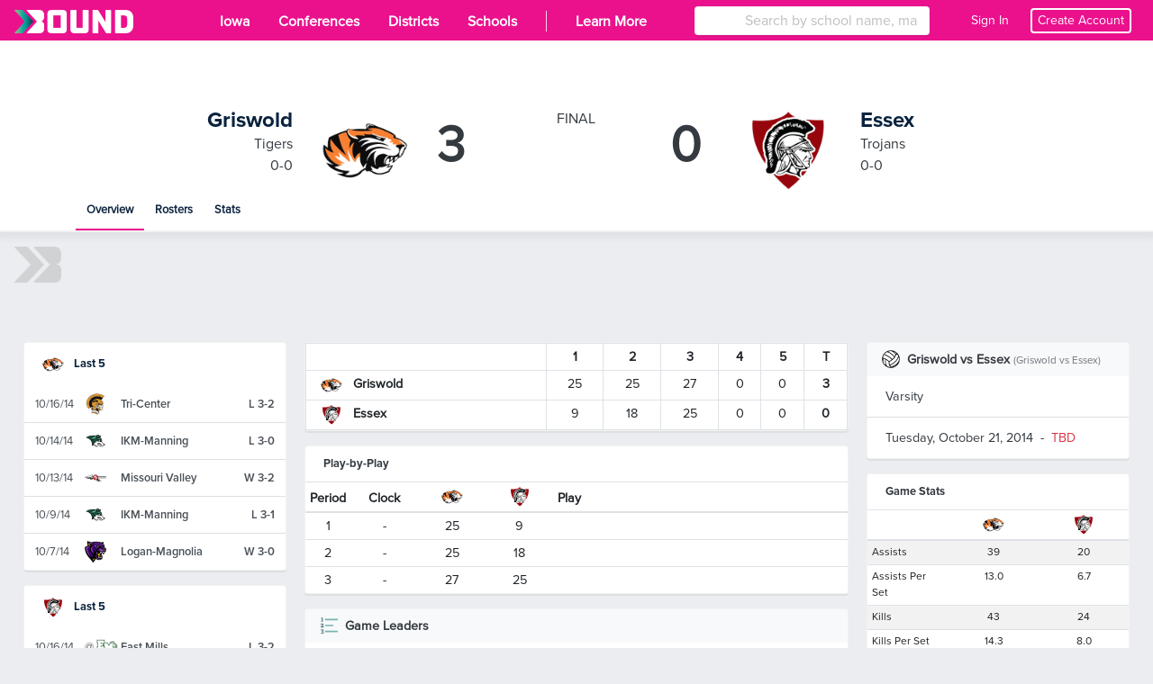

--- FILE ---
content_type: text/html; charset=utf-8
request_url: https://www.gobound.com/ia/ighsau/vb/2019-20/comps/h20181028075654327c69bbeeb86404c
body_size: 23324
content:

<!DOCTYPE html>
<html lang="en">
<head>
    <meta charset="utf-8" />
    <meta name="viewport" content="width=device-width, initial-scale=1.0" />
    <meta name="description" content="Pregame, in-competition and post-competition details from the Essex vs. Griswold Volleyball Match on Tuesday, October 21, 2014 - 12:00 AM.">
    <meta name="keywords" content="High School, sports, activities, scores, stats, results, fundraising">
    <meta name="og:title" property="og:title" content="Bound | Griswold vs. Essex | Volleyball | 2014-15 | 10/21/2014">
    <meta name="og:image" property="og:image" content="https://d2uxtb165k2tu5.cloudfront.net/attachments/379d8288-452e-4211-a224-3488763d2972ighsau.png">
    <meta name="twitter:card" content="summary" />
    <meta name="twitter:title" content="Bound" />
    <meta name="twitter:site" content="Bound_HQ" />
    <meta name="twitter:description" content="Pregame, in-competition and post-competition details from the Essex vs. Griswold Volleyball Match on Tuesday, October 21, 2014 - 12:00 AM." />
    <meta name="twitter:image" content="https://d2uxtb165k2tu5.cloudfront.net/attachments/379d8288-452e-4211-a224-3488763d2972ighsau.png" />
    <title>Bound | Griswold vs. Essex | Volleyball | 2014-15 | 10/21/2014</title>

    <link rel="icon" type="image/svg+xml" href="/images/favicons/favicon.svg">
<link rel="icon" type="image/png" href="/images/favicons/favicon.png">
    <link rel="stylesheet" href="/css/base.min.css?v=RqjUOl8t68j485L3N2h2ouzNPH6eXQo8Kndpr4LzZwc" />
    <link rel="icon" type="image/x-icon" href="/favicon.ico">

        
<link rel="stylesheet" href="https://a.pub.network/core/pubfig/cls.css">
<script data-cfasync="false" type="text/javascript">
    var disableStickyFooter = true;
    var gamKeyValue = "ia:girls:comps:recap:sukup";

    var freestar = freestar || {};
    freestar.queue = freestar.queue || [];
    freestar.config = freestar.config || {};
    if (disableStickyFooter) {
        freestar.config.disabledProducts = {
            stickyFooter: true
        };
    }
    freestar.config.enabled_slots = [];

    // Add a key-value pair if the page has one set
    if (gamKeyValue.trim() != "") {
        freestar.queue.push(function () {
            googletag.pubads().setTargeting('campaign', gamKeyValue);
        });
    }

    // Freestar troubleshooting
    var testParam = "";
    var testValue = "";
    if (testParam.trim() != "" && testValue.trim() != "") {
        freestart.queue.push(function () {
            googletag.pubads().setTargeting(testParam, testValue);
        });
    }

    freestar.initCallback = function () { (freestar.config.enabled_slots.length === 0) ? freestar.initCallbackCalled = false : freestar.newAdSlots(freestar.config.enabled_slots) }

    
</script>
<script src="https://a.pub.network/gobound-com/pubfig.min.js" async></script>


        <script>
            freestar.queue.push(function () {
            googletag.pubads().setTargeting("content", "school");
            googletag.pubads().setTargeting("state", "ia");
            googletag.pubads().setTargeting("schoolID", "");
            googletag.pubads().setTargeting("zip", "");
            googletag.pubads().setTargeting("category", "");
            googletag.pubads().setTargeting("act", "volleyball");
            googletag.pubads().setTargeting("g", "female");
            googletag.pubads().setTargeting("layout", "web");
            });
        </script>

    
    <script>
        window.intercomSettings = {
            api_base: "https://api-iam.intercom.io",
            app_id: "apk5xj07",
            custom_launcher_selector: '.intcom-link'
        };
    </script>
    <script>
        (function () { var w = window; var ic = w.Intercom; if (typeof ic === "function") { ic('reattach_activator'); ic('update', w.intercomSettings); } else { var d = document; var i = function () { i.c(arguments); }; i.q = []; i.c = function (args) { i.q.push(args); }; w.Intercom = i; var l = function () { var s = d.createElement('script'); s.type = 'text/javascript'; s.async = true; s.src = 'https://widget.intercom.io/widget/apk5xj07'; var x = d.getElementsByTagName('script')[0]; x.parentNode.insertBefore(s, x); }; if (document.readyState === 'complete') { l(); } else if (w.attachEvent) { w.attachEvent('onload', l); } else { w.addEventListener('load', l, false); } } })();
    </script>


    <script async src="https://www.googletagmanager.com/gtag/js?id=UA-143269252-2"></script>
    <script>
        window.dataLayer = window.dataLayer || [];
        function gtag() { dataLayer.push(arguments); }
        gtag('js', new Date());

        gtag('config', 'UA-143269252-2');
    </script>
    <script async src="https://www.googletagmanager.com/gtag/js?id=G-EVECH6PG4J"></script>
    <script>
        window.dataLayer = window.dataLayer || [];
        function gtag() { dataLayer.push(arguments); }
        gtag('js', new Date());
        gtag('config', 'G-EVECH6PG4J');
    </script>
    <script>
        var _cfg = {
        idState : "h2018281491d5b7f7fdb4254534bb09e",
        idSchool: "",
        idAssociation: "h201912310522164420c6278f140154c",
        idConference: "",
        idTeam: ""
        };

        var __a_Event = {"Action":2,"AdditionalData":{},"Category":0,"Client":0,"Entities":[{"AdditionalData":{},"EntityId":"h201912310522164420c6278f140154c","EntityType":1,"SecondaryEntityId":null,"SecondaryEntityType":null,"Timestamp":"2026-01-20T14:29:31.434668+00:00"},{"AdditionalData":{},"EntityId":"h2018281491d5b7f7fdb4254534bb09e","EntityType":5,"SecondaryEntityId":"h201912310522164420c6278f140154c","SecondaryEntityType":1,"Timestamp":"2026-01-20T14:29:31.4346691+00:00"}],"IpAddress":"18.224.180.241","Label":1,"Url":"https://www.gobound.com/ia/ighsau/vb/2019-20/comps/h20181028075654327c69bbeeb86404c","UserAgent":"Mozilla/5.0 (Macintosh; Intel Mac OS X 10_15_7) AppleWebKit/537.36 (KHTML, like Gecko) Chrome/131.0.0.0 Safari/537.36; ClaudeBot/1.0; +claudebot@anthropic.com)","UserId":"","Value":"h201912310522164420c6278f140154c"};
    </script>

    <script src="/js/jquery.min.js?v=26k0dcWr-yJ7EeUE76xoPNnq3BEH6ZoXIrD95CQaWGs"></script>
    <script src="/js/jquery.validate.min.js?v=eItLFOyfQ4d_OGzEnGchi2ZMVF8EhGgzS0k7fSOPifQ"></script>
    <script src="/js/additional-methods.min.js?v=2F_T6dcoSumcuA_fcU4W36VpSKPtq4nQf_0_vNFsC-w"></script>
    <script src="/js/debugger.js?v=8vlzr8rK1XBxPJbIwMC4wiDCvaPotypf_N8oZBrp1T8" type="text/javascript"></script>
    <script src="/js/popper.min.js?v=pP22hrsiQbiinhlLDsbbFvmXveUmrls3uKs8SKqnp0c"></script>
    <script src="/js/bootstrap.min.js?v=WPOF5KBF8_zYnUAy1B5g0vhq3jd7eaEdVLuLsUM1O3I"></script>
    <script src="/js/bootstrap-colorpicker.min.js?v=J11umcNzuH04YAcwR9XHwj1imYRMxZPW3RTzdo_gsWY"></script>
    <script src="/js/masonry.min.js?v=lD0O9PHjCaiNJWzZtaH2btF0a7Ni-D6vZi7Ard8oo10"></script>

    <script type="text/javascript" src="/js/utility.js?v=k_hiXKmF-iXHUsMVt4lyscLdKMHIVzU9OzwMLogWwYk"></script>
    <script type="text/javascript" src="/js/ekko-lightbox.js?v=Xc4c6Wpj1RZ3TEQuqT1wS9wxghReQdObfhsOevDtZKU"></script>
    <script>
        var adScroller;

        $(document).ready(function () {
        adScroller = new AdScroller("#ad-skyscraper", 55);

        $(document).on('click', '[data-toggle="lightbox"]', function (event) {
        event.preventDefault();
        $(this).ekkoLightbox();
        });

        $(document).on("keyup", 'input[type="tel"]', phoneMask);
        });

        function phoneMask() {

        var num = $(this).val().replace(/\D/g, '');
        if (num == '') {
        $(this).val('');
        return;
        }
        $(this).val("(" + num.substring(0, 3) + ') ' + num.substring(3, 6) + '-' + num.substring(6, 10));
        }

    </script>
    <script>
        $(document).ready(function () {
        $(document).on("click", "[data-xtoggle=dropdown]", function (e) {

        if (hideDropdownMenus(this)) {
        e.stopPropagation();
        return 0;
        }

        let target = $(this).data("target");
        let targetObj = $("#" + target);

        if ($(targetObj).length) {
        if ($(targetObj).is(":visible")) {
        $(targetObj).hide();
        } else {
        $(targetObj).show();
        }

        e.stopPropagation();
        } else {
        var offset = $(this).offset();
        offset.top = offset.top + 25;

        var menu = $(this).siblings(".dropdown-menu").clone();

        if ($(window).width() <= 767) {
        offset.left = 0;
        $(menu).css("width", "100vw").css("min-width", "100vw");
        }

        $(menu).offset(offset);
        $(menu).attr("id", target);
        $(menu).attr("data-xtoggle-menu", "true");
        $("body").append(menu);

        targetObj = $("#" + target);

        $(targetObj).show();
        e.stopPropagation();
        }
        });

        $(document).on("click", function (e) {
        hideDropdownMenus(e.target);
        });
        });

        function hideDropdownMenus(_target)
        {
        var retVal = false;
        $("[data-xtoggle=dropdown]").each(function (idx, menu) {
        let target = $("#" + $(menu).data("target"));
        if ($(target).length && $(target).is(":visible")){

        if ($(menu).is(_target)) {
        $(target).hide();
        retVal = true;
        }
        else {
        if ($(target).has(_target).length == 0) {
        $(target).hide();
        }
        retVal = false;
        }
        }
        });

        return retVal;
        }
    </script>
    <script src="https://kit.fontawesome.com/30fd1a08d6.js" crossorigin="anonymous"></script>
    <script src="/js/analytics.js?v=pBiNpCi1EDLa1i1Mgy6MdklExnMv_QrXfCL4KFRHmTs"></script>
    <script src="/js/ad-scroller.js?v=4Xn5BgPrEPo-X1wkQyG83Qvd4Lu0VfYA_y-VcuCIvd4" type="text/javascript"></script>
    <script src="/js/ad-resizer.js?v=HO1DbP04RmsvFXIj2SSc_G2gYVHcY2Pd2s0KHzMcgls" type="text/javascript"></script>


    

    <script>
        $(document).ready(function(){

        $(window).on("resize", function(){
        updateFollowButton();
        });
        });

        function updateFollowButton()
        {
        let followButton = $(".js-follow");
        if ($(followButton).length > 0) {
        $(followButton).each(function(idx, btn) {
        let attr = $(btn).attr("data-buttontype");
        let buttonType = typeof attr !== "undefined" ? attr : $(btn).html().toString().trim().toLowerCase();

        if ($(window).width() < 576) {

        if (buttonType == "notifications") {
        $(btn).html(`<i class="far fa-bell"></i>`);
        }
        else if (buttonType == "follow") {
        $(btn).html(`<i class="fas fa-rss"></i>`);
        }

        $(btn).attr("data-buttonType", buttonType);
        $(btn).addClass("js-mobile-follow");
        } else {
        if (buttonType == "notifications") {
        $(btn).html(`Notifications`);
        }
        else if (buttonType == "follow") {
        $(btn).html(`Follow`);
        }

        $(btn).attr("data-buttonType", buttonType);
        $(btn).removeClass("js-mobile-follow");
        }
        });


        }
        }


    </script>
    <style>
        .js-mobile-follow {
        position: absolute;
        float: right;
        width: 32px !important;
        right: 10px;
        top: 10px;
        }
    </style>

        <link rel="stylesheet" href="/css/header.css?v=WLt2p-AZRDZSd9fQMIoACiRiWceumpip_wskR7ClLw4" />
</head>
<body>


<style>

    #header #mainheader {
        background-color: #eb118d !important;
    }

    #header-mobile {
        background-color: #eb118d !important;
    }

    .btn-tenant, .badge-tenant {
        background-color: #eb118d;
        border-color: #eb118d;
        color: #ffffff;
    }

    .btn-outline-tenant, .badge-outline-tenant {
        color: #eb118d;
        border-color: #eb118d;
    }

    .btn-tenant:not(:disabled):not(.disabled):active, .btn-tenant:not(:disabled):not(.disabled):hover, .btn-tenant:not(:disabled):not(.disabled).active, .show > .btn-tenant.dropdown-toggle {
        background-color: #ffffff;
        color: #eb118d;
        border-color: #eb118d;
    }

    .btn-outline-tenant:not(:disabled):not(.disabled):active, .btn-outline-tenant:not(:disabled):not(.disabled):hover, .btn-outline-tenant:not(:disabled):not(.disabled).active, .show > .btn-outline-tenant.dropdown-toggle {
        background-color: #eb118d;
        border-color: #eb118d;
        color: #ffffff;
    }

    .table .td-btn .btn-tenant svg path,
    .table .td-btn .btn-outline-tenant:hover svg path {
        fill: #000000 !important;
    }

    .table .td-btn .btn-tenant svg circle[data-color="color-2"],
    .table .td-btn .btn-outline-tenant:hover svg circle[data-color="color-2"] {
        fill: #FFFFFF !important;
    }

    #shelf .shelf-layout-box .shelf-layout-box-item.active a {
        color: #eb118d !important;
        font-weight: 600;
    }

    .table .td-btn .btn-tenant:hover svg path,
    .table .td-btn .btn-outline-tenant svg path {
        fill: #eb118d !important;
    }

    .table .td-btn .btn-tenant:hover svg .nc-icon-wrapper,
    .table .td-btn .btn-outline-tenant svg .nc-icon-wrapper {
        fill: #eb118d !important;
    }

    .navbar-nav .nav-item.active a {
        font-weight: 600;
    }

    .table .td-btn .btn-tenant:hover svg path,
    .table .td-btn .btn-outline-tenant svg path {
        fill: #eb118d !important;
    }

    .table .td-btn .btn-tenant:hover svg path,
    .table .td-btn .btn-outline-tenant svg path {
        fill: #eb118d !important;
    }

    #subheader .nav-item.active::before {
        background-color: #eb118d !important;
    }

    #SchoolSearchDropDown {
        width: 100%
    }

    #header .navbar-nav .nav-item.active {
        background-color: #eb118d;
    }

</style>

<script type="text/javascript" src="/js/Classes/AutoCompleteSearch.js?v=9gs6eHhI73LeoF9ktI-cDFp61155N1oZHofSM6OnKiw"></script>
<script type="text/javascript" src="/js/Classes/StateSearch.js?v=UfVZJzdA6ppsYf1w60aOAKPMhZPTDHLhORI4-dhfzE4"></script>
<script type="text/javascript" src="/js/profile-header.js?v=wyp1MDDaPSlkKWEZOH0b6hDhUIeuYnK0AGK-p4LF5yk" data-force-profile-menu="false" data-id-state="h2018281491d5b7f7fdb4254534bb09e" data-notifications-url="/user/notifications/get" data-links-url="/user/links/get" data-tickets-url="/user/tickets/get"></script>


<nav id="header" class="d-none d-lg-block" aria-label="desktop header">
    <nav id="mainheader" class="navbar navbar-expand navbar-dark" aria-label="desktop header sub container">
        
<div class="brand-background">
    <a class="navbar-brand" href="/">
        <img src="/images/bound_logo_white_color_medium.png" id="logo" alt="Bound" aria-label="Bound" />
    </a>
</div>
<button class="navbar-toggler" type="button" data-toggle="collapse" data-target="#navbarToggler" aria-controls="navbarToggler" aria-expanded="false" aria-label="Toggle navigation">
    <span class="navbar-toggler-icon"></span>
</button>
<div class="collapse navbar-collapse h-100" id="navbarToggler">
    <ul class="navbar-nav h-100">
            <li class="nav-item">
                <a class="nav-link active py-2 px-3" href="/ia">
                    <span class="nav-link-text">Iowa</span>
                </a>
            </li>
            <li class="nav-item">
                <a class="nav-link active py-2 px-3" href="/ia/conferences">
                    <span class="nav-link-text">Conferences</span>
                </a>
            </li>
            <li class="nav-item">
                <a class="nav-link active py-2 px-3" href="/ia/districts">
                    <span class="nav-link-text">Districts</span>
                </a>
            </li>
            <li class="nav-item">
                <a class="nav-link active py-2 px-3" href="/ia/schools">
                    <span class="nav-link-text">Schools</span>
                </a>
            </li>
    </ul>
    <ul class="navbar-nav mr-auto h-100">
            <li class="nav-item">
                <a href="#" class="nav-link active py-2 px-3">
                    <span style="display: block; float: left; margin-top: 4px; background-color: white; width: 1px; height: 80%; opacity: 0.8;"></span>
                </a>
            </li>
            <li class="nav-item">
                <a href="https://lets.gobound.com" class="nav-link active py-2 px-3">
                    <span class="nav-link-text">Learn More</span>
                </a>
            </li>
    </ul>

        <div class="col-lg-2 col-xl-3 vb-main-search mr-3 h-100">
            <div class="card card-sm position-absolute w-100">
                <div class="input-group" data-menu="sub">
                    <div class="input-group-prepend h-100" data-menu="sub">
                        <span class="input-group-text bg-white border-0"><i class="fas fa-search"></i></span>
                    </div>
                    <input type="text" class="form-control h-100" placeholder="Search by school name, mascot, or city" id="SchoolSearch" data-toggle="dropdown" aria-haspopup="true" aria-expanded="false" />
                </div>
            </div>
        </div>

    <div class="d-flex flex-row align-items-center">
            <div class="nav-item">
                <div class="d-flex flex-row align-items-center text-sm">
                    <a href="#" class="nav-link text-white ml-4 mr-2" onclick="signin();">
                        <span>
                            Sign In
                        </span>
                    </a>
                    <a onclick="register();" class="nav-link text-white mr-3 show-pointer text-sm" style=" border: 2px #ffffff solid; border-radius: .25rem; padding: 2px 6px">Create Account</a>
                </div>
            </div>
    </div>
</div>

    </nav>
</nav>

<nav id="header-mobile" class="fixed-top d-block d-lg-none navbar navbar-dark" aria-label="mobile header">
    
<a class="navbar-brand" href="/">
    <img src="/images/bound_icon_white_color_medium.png" id="logo" />
</a>
<div class="d-flex flex-row align-items-center navbar-buttons">
    <button class="navbar-toggler" type="button" data-toggle="collapse" data-target="#navbarToggler" aria-controls="navbarToggler" aria-expanded="false" aria-label="Toggle navigation">
        <span class="navbar-toggler-icon"></span>
    </button>

</div>
<div class="collapse navbar-collapse" id="navbarToggler">
        <div class="col-md-12 vb-main-search vb-mobile">
            <div class="position-absolute w-100 px-2 vb-search-container">
                <div class="card card-sm">
                    <div class="input-group" data-menu="sub">
                        <div class="input-group-prepend" data-menu="sub">
                            <span class="input-group-text bg-white border-0"><i class="fas fa-search"></i></span>
                        </div>
                        <input type="text" class="form-control border-left-0" placeholder="Search by school name, mascot, or city" id="SchoolSearchMobile" data-toggle="dropdown" aria-haspopup="true" aria-expanded="false" />
                    </div>
                </div>
            </div>
        </div>
    <ul class="navbar-nav ml-auto">
            <li class="nav-item">
                <a class="nav-link" href="/ia">

                    <span class="nav-link-text">Iowa</span>
                </a>
            </li>
            <li class="nav-item">
                <a class="nav-link" href="/ia/conferences">Conferences</a>
            </li>
            <li class="nav-item">
                <a class="nav-link" href="/ia/schools">Schools</a>
            </li>
            <li class="nav-item">
                <a href="https://lets.gobound.com" class="nav-link">Learn More</a>
            </li>

            <li class="nav-item">
                <a href="#" onclick="signin();" class="nav-link">
                    <i class="fas fa-pennant mr-3"></i> Sign In
                </a>
            </li>
    </ul>
</div>

</nav>

                <nav id="subheader" class="d-none d-sm-block comp" aria-label="competition sub-header">
                    <div class="subheader-container">
                        


<style>
    @media (max-width: 900px) {
        .subheader-body {
            padding: 1rem !important;
            margin: 0 auto;
            width: 100%;
        }

        .subheader-body img {
            width: 4rem !important;
            height: 4rem !important;
        }

        .subheader-body .team-score {
            font-size: 2.5rem !important;
            padding: 0 !important;
        }

        .subheader-body .team-title h4 {
            font-size: 1rem;
        }

        .subheader-body .team-image {
            margin: 0 0.5rem !important;
        }
    }

    @media (max-width: 1150px) {
        .subheader-body {
            padding: 1rem !important;
            margin: 0 auto;
            width: 100%;
        }

        .subheader-body img {
            width: 5rem !important;
            height: 5rem !important;
        }

        .subheader-body .team-score {
            font-size: 3.5rem !important;
            padding: 0 !important;
        }

        .subheader-body .team-title h4 {
            font-size: 1rem;
        }

        .subheader-body .team-image {
            margin: 0 0.5rem !important;
        }
    }
</style>

<div class="subheader-header">
    <div class="subheader-header-background">
    </div>
</div>
<div class="subheader-body" style="height: auto;">
    <div class="col-3-container">
        <div class="col-fluid">
            <div class="media comp-header row" style="height: auto;">
                    <div class="comp-header-team comp-header-team-left col-sm-5 d-flex">
                        <div class="team-title">
                            <h4 class="mb-0">
                                <a href="/direct/teams/h2014073109202770045c70fc87fec48/show">
                                    Griswold
                                </a>
                            </h4>
                            <p class="mb-0">Tigers</p>
                            <p class="mb-0">0-0</p>
                        </div>
                        <div class="team-image">
                                <img src="https://d2uxtb165k2tu5.cloudfront.net/schools/739E8B4D-BDAA-414F-927C-38E9081113B3/logos/large.png" alt="Griswold Logo" />
                        </div>
                        <div class="team-score">
                                <span>3</span>
                        </div>
                    </div>
                    <div class="comp-header-status col-sm-2 d-flex flex-column justify-content-center">
                                <div>FINAL</div>
                    </div>
                    <div class="comp-header-team comp-header-team-right col-sm-5 d-flex">
                        <div class="team-score">
                                <span>0</span>
                        </div>
                        <div class="team-image">
                                <img src="https://d2uxtb165k2tu5.cloudfront.net/schools/553EBBF3-36DA-4B2A-A5DE-48A2ADA69110/logos/large.png" alt="Essex Logo" />
                        </div>
                        <div class="team-title">
                            <h4 class="mb-0">
                                <a href="/direct/teams/h201407310920275753ccbc0e7c70d4d/show">
                                    Essex
                                </a>
                            </h4>
                            <p class="mb-0">Trojans</p>
                            <p class="mb-0">0-0</p>
                        </div>
                    </div>
            </div>
            <ul class="subheader-body-nav nav no-indent">
                <li class="nav-item active">
                    <a class="nav-link" href="/ia/ighsau/vb/2014-15/comps/h20181028075654327c69bbeeb86404c">Overview</a>
                </li>
                <li class="nav-item ">
                    <a class="nav-link" href="/ia/ighsau/vb/2014-15/comps/h20181028075654327c69bbeeb86404c/rosters">Rosters</a>
                </li>
                    <li class="nav-item ">
                        <a class="nav-link" href="/ia/ighsau/vb/2014-15/comps/h20181028075654327c69bbeeb86404c/stats">Stats</a>
                    </li>
            </ul>
        </div>
    </div>
</div>

                    </div>
                </nav>
                <div id="subheader-mobile" class="small d-block d-sm-none">
                    
<div class="card card-sm mb-3">
    <div class="card-header">
                <table class="table table-sm table-bordered mb-1" style="background: white;">
                    <tr>
                        <td>
                                <img src="https://d2uxtb165k2tu5.cloudfront.net/schools/739E8B4D-BDAA-414F-927C-38E9081113B3/logos/thumbnail.png" class="mr-2" width="24" height="24" />
                            <a href="/direct/teams/h2014073109202770045c70fc87fec48/show"><b>Griswold</b></a>
                        </td>
                        <td class="text-center"><b>3</b></td>
                    </tr>
                    <tr>
                        <td>
                                <img src="https://d2uxtb165k2tu5.cloudfront.net/schools/553EBBF3-36DA-4B2A-A5DE-48A2ADA69110/logos/thumbnail.png" class="mr-2" width="24" height="24" />
                            <a href="/direct/teams/h201407310920275753ccbc0e7c70d4d/show"><b>Essex</b></a>
                        </td>
                        <td class="text-center"><b>0</b></td>
                    </tr>
                </table>
        <div class="text-center d-flex flex-column">
            <small class="mb-0">
                <span>Tuesday, October 21, 2014</span>
                <span class="ml-1 mr-1">-</span>
                    <span>TBD</span>
            </small>
        </div>
    </div>
    <div class="card-body">
        <div class="list-group list-group-flush">
            <a class="list-group-item list-group-item-action" href="/ia/ighsau/vb/2014-15/comps/h20181028075654327c69bbeeb86404c">Overview</a>
            <a class="list-group-item list-group-item-action" href="/ia/ighsau/vb/2014-15/comps/h20181028075654327c69bbeeb86404c/rosters">Rosters</a>

                <a class="list-group-item list-group-item-action" href="/ia/ighsau/vb/2014-15/comps/h20181028075654327c69bbeeb86404c/stats">Stats</a>
        </div>
    </div>
</div>
                </div>
        <script>
            updateFollowButton();
        </script>

    <div class="container-fluid px-lg-3 px-0">
        <div class="row m-0">
            



    <style>
        @media (min-width: 1281px) {
            body > .container-fluid {
                background-image: url('https://d2uxtb165k2tu5.cloudfront.net/attachments/a41c142b-c563-4c2c-9d19-c48b24713ffc/SukupTest.png');
                background-position: center top -20px;
                background-repeat: no-repeat;
                top: -15px;
                position: relative;
                padding-top: 15px;
            }

            #subheader {
                z-index: 100;
                position: relative;
            }
        }
    </style>


    <div class="w-100 position-relative js-freestar mb-3">
        <img src="/images/bound_icon_large_white_muted.png" class="vb-ad-placeholder" />
        <!-- Tag ID: gobound_leaderboard_atf -->
        <div align="center" data-freestar-ad="__320x50 __970x90" id="gobound_leaderboard_atf" data-id="gobound_leaderboard_atf">
            <script data-cfasync="false" type="text/javascript">
                $(document).ready(function (){
                    var id = "gobound_leaderboard_atf";
                    if ($("[data-id='" + id + "']").is(":visible")) {
                        freestar.config.enabled_slots.push({ placementName: id, slotId: id });
                    } else {
                        console.debug(id + " is hidden, not loading ad.");
                        $("[data-id='" + id + "']").closest(".js-freestar").remove();
                    }
                });
            </script>
        </div>
    </div>


<div class="col-xl-12">

    <div class="row">

        <div class="col-xl-3 col-lg-12 order-3 order-xl-1">

            


                    
<div class="card mb-3 card-sm">
    <div class="card-header">
        <h4>
            <a href="/direct/teams/h2014073109202770045c70fc87fec48/show">
                    <img src="https://d2uxtb165k2tu5.cloudfront.net/schools/739E8B4D-BDAA-414F-927C-38E9081113B3/logos/thumbnail.png" class="mr-2" width="24" height="24" />
                Last 5
            </a>
        </h4>
    </div>
    <div class="card-body">
        <div class="list-group list-group-flush">
                    <a class="list-group-item list-group-item-action flex-column" href="/ia/ighsau/vb/2019-20/comps/h20181028075702913231f3971382e46">
                        <div class="d-flex flex-nowrap">
                             <div class="d-flex align-items-center" style="width: 100%;">
    
                                <div style="width: 55px; flex-shrink: 0;">
                                    10/16/14
                                </div>

                                <div class="d-flex align-items-center justify-content-start" style="width: 40px; flex-shrink: 0;">

                                        <img src="https://d2uxtb165k2tu5.cloudfront.net/schools/237A2A2A-6B59-4EED-9752-D3D6A910C402/logos/thumbnail.png" height="24" width="24" class="mr-1" />
                                </div>

                                <div class="flex-grow-1 text-truncate" style="min-width: 0; overflow: hidden; text-overflow: ellipsis; white-space: nowrap;">
                                    <span class="ProximaNovaSemiBold">
Tri-Center                                    </span>
                                </div>

                                <div class="text-right ProximaNovaSemiBold vb-fs-0_8rem" style="width: 65px; flex-shrink: 0;">
                                    <span>L</span>
                                    3-2
                                </div>

                            </div>
                        </div>
                    </a>
                    <a class="list-group-item list-group-item-action flex-column" href="/ia/ighsau/vb/2019-20/comps/h2018102807570288611a73218465740">
                        <div class="d-flex flex-nowrap">
                             <div class="d-flex align-items-center" style="width: 100%;">
    
                                <div style="width: 55px; flex-shrink: 0;">
                                    10/14/14
                                </div>

                                <div class="d-flex align-items-center justify-content-start" style="width: 40px; flex-shrink: 0;">

                                        <img src="https://d2uxtb165k2tu5.cloudfront.net/attachments/ad68ecf8-65b3-437d-928d-4d7fa27b43a8/ikmmanning-ia-Small.png" height="24" width="24" class="mr-1" />
                                </div>

                                <div class="flex-grow-1 text-truncate" style="min-width: 0; overflow: hidden; text-overflow: ellipsis; white-space: nowrap;">
                                    <span class="ProximaNovaSemiBold">
IKM-Manning                                    </span>
                                </div>

                                <div class="text-right ProximaNovaSemiBold vb-fs-0_8rem" style="width: 65px; flex-shrink: 0;">
                                    <span>L</span>
                                    3-0
                                </div>

                            </div>
                        </div>
                    </a>
                    <a class="list-group-item list-group-item-action flex-column" href="/ia/ighsau/vb/2019-20/comps/h20181028075702869a6908ebfcdd94a">
                        <div class="d-flex flex-nowrap">
                             <div class="d-flex align-items-center" style="width: 100%;">
    
                                <div style="width: 55px; flex-shrink: 0;">
                                    10/13/14
                                </div>

                                <div class="d-flex align-items-center justify-content-start" style="width: 40px; flex-shrink: 0;">

                                        <img src="https://d2uxtb165k2tu5.cloudfront.net/schools/BE281000-7976-48F8-A6A9-9D7BB9F62CC0/logos/thumbnail.png" height="24" width="24" class="mr-1" />
                                </div>

                                <div class="flex-grow-1 text-truncate" style="min-width: 0; overflow: hidden; text-overflow: ellipsis; white-space: nowrap;">
                                    <span class="ProximaNovaSemiBold">
Missouri Valley                                    </span>
                                </div>

                                <div class="text-right ProximaNovaSemiBold vb-fs-0_8rem" style="width: 65px; flex-shrink: 0;">
                                    <span>W</span>
                                    3-2
                                </div>

                            </div>
                        </div>
                    </a>
                    <a class="list-group-item list-group-item-action flex-column" href="/ia/ighsau/vb/2019-20/comps/h201810280757025049829d6678b8347">
                        <div class="d-flex flex-nowrap">
                             <div class="d-flex align-items-center" style="width: 100%;">
    
                                <div style="width: 55px; flex-shrink: 0;">
                                    10/9/14
                                </div>

                                <div class="d-flex align-items-center justify-content-start" style="width: 40px; flex-shrink: 0;">

                                        <img src="https://d2uxtb165k2tu5.cloudfront.net/attachments/ad68ecf8-65b3-437d-928d-4d7fa27b43a8/ikmmanning-ia-Small.png" height="24" width="24" class="mr-1" />
                                </div>

                                <div class="flex-grow-1 text-truncate" style="min-width: 0; overflow: hidden; text-overflow: ellipsis; white-space: nowrap;">
                                    <span class="ProximaNovaSemiBold">
IKM-Manning                                    </span>
                                </div>

                                <div class="text-right ProximaNovaSemiBold vb-fs-0_8rem" style="width: 65px; flex-shrink: 0;">
                                    <span>L</span>
                                    3-1
                                </div>

                            </div>
                        </div>
                    </a>
                    <a class="list-group-item list-group-item-action flex-column" href="/ia/ighsau/vb/2019-20/comps/h201810280757021825b83923c3d7d4e">
                        <div class="d-flex flex-nowrap">
                             <div class="d-flex align-items-center" style="width: 100%;">
    
                                <div style="width: 55px; flex-shrink: 0;">
                                    10/7/14
                                </div>

                                <div class="d-flex align-items-center justify-content-start" style="width: 40px; flex-shrink: 0;">

                                        <img src="https://d2uxtb165k2tu5.cloudfront.net/attachments/9e9b974d-a6e3-405d-86ce-3ecc4b2a3d53/loganmagnolia-ia-Small.png" height="24" width="24" class="mr-1" />
                                </div>

                                <div class="flex-grow-1 text-truncate" style="min-width: 0; overflow: hidden; text-overflow: ellipsis; white-space: nowrap;">
                                    <span class="ProximaNovaSemiBold">
Logan-Magnolia                                    </span>
                                </div>

                                <div class="text-right ProximaNovaSemiBold vb-fs-0_8rem" style="width: 65px; flex-shrink: 0;">
                                    <span>W</span>
                                    3-0
                                </div>

                            </div>
                        </div>
                    </a>
        </div>
    </div>
</div>

                    
<div class="card mb-3 card-sm">
    <div class="card-header">
        <h4>
            <a href="/direct/teams/h201407310920275753ccbc0e7c70d4d/show">
                    <img src="https://d2uxtb165k2tu5.cloudfront.net/schools/553EBBF3-36DA-4B2A-A5DE-48A2ADA69110/logos/thumbnail.png" class="mr-2" width="24" height="24" />
                Last 5
            </a>
        </h4>
    </div>
    <div class="card-body">
        <div class="list-group list-group-flush">
                    <a class="list-group-item list-group-item-action flex-column" href="/ia/ighsau/vb/2019-20/comps/h201810280756506929c4e7c7b85c54e">
                        <div class="d-flex flex-nowrap">
                             <div class="d-flex align-items-center" style="width: 100%;">
    
                                <div style="width: 55px; flex-shrink: 0;">
                                    10/16/14
                                </div>

                                <div class="d-flex align-items-center justify-content-start" style="width: 40px; flex-shrink: 0;">
                                        <span style="margin-right: 3px;">@</span>

                                        <img src="https://d2uxtb165k2tu5.cloudfront.net/schools/g201125031120014006f9e26652fdc43/logos/thumbnail.png" height="24" width="24" class="mr-1" />
                                </div>

                                <div class="flex-grow-1 text-truncate" style="min-width: 0; overflow: hidden; text-overflow: ellipsis; white-space: nowrap;">
                                    <span class="ProximaNovaSemiBold">
East Mills                                    </span>
                                </div>

                                <div class="text-right ProximaNovaSemiBold vb-fs-0_8rem" style="width: 65px; flex-shrink: 0;">
                                    <span>L</span>
                                    3-2
                                </div>

                            </div>
                        </div>
                    </a>
                    <a class="list-group-item list-group-item-action flex-column" href="/ia/ighsau/vb/2019-20/comps/h201810280756541242f156ab01a1048">
                        <div class="d-flex flex-nowrap">
                             <div class="d-flex align-items-center" style="width: 100%;">
    
                                <div style="width: 55px; flex-shrink: 0;">
                                    10/14/14
                                </div>

                                <div class="d-flex align-items-center justify-content-start" style="width: 40px; flex-shrink: 0;">

                                        <img src="https://d2uxtb165k2tu5.cloudfront.net/schools/B4FB6F3C-CDEA-4FB8-84C9-0097556E75E2/logos/thumbnail.png" height="24" width="24" class="mr-1" />
                                </div>

                                <div class="flex-grow-1 text-truncate" style="min-width: 0; overflow: hidden; text-overflow: ellipsis; white-space: nowrap;">
                                    <span class="ProximaNovaSemiBold">
Fremont-Mills                                    </span>
                                </div>

                                <div class="text-right ProximaNovaSemiBold vb-fs-0_8rem" style="width: 65px; flex-shrink: 0;">
                                    <span>L</span>
                                    3-0
                                </div>

                            </div>
                        </div>
                    </a>
                    <a class="list-group-item list-group-item-action flex-column" href="/ia/ighsau/vb/2019-20/comps/h20181028075650658263abc1302bb4c">
                        <div class="d-flex flex-nowrap">
                             <div class="d-flex align-items-center" style="width: 100%;">
    
                                <div style="width: 55px; flex-shrink: 0;">
                                    10/6/14
                                </div>

                                <div class="d-flex align-items-center justify-content-start" style="width: 40px; flex-shrink: 0;">
                                        <span style="margin-right: 3px;">@</span>

                                        <img src="https://d2uxtb165k2tu5.cloudfront.net/schools/g201125031120014006f9e26652fdc43/logos/thumbnail.png" height="24" width="24" class="mr-1" />
                                </div>

                                <div class="flex-grow-1 text-truncate" style="min-width: 0; overflow: hidden; text-overflow: ellipsis; white-space: nowrap;">
                                    <span class="ProximaNovaSemiBold">
East Mills                                    </span>
                                </div>

                                <div class="text-right ProximaNovaSemiBold vb-fs-0_8rem" style="width: 65px; flex-shrink: 0;">
                                    <span>L</span>
                                    3-1
                                </div>

                            </div>
                        </div>
                    </a>
                    <a class="list-group-item list-group-item-action flex-column" href="/ia/ighsau/vb/2019-20/comps/h2018102807565415746b41f574c1240">
                        <div class="d-flex flex-nowrap">
                             <div class="d-flex align-items-center" style="width: 100%;">
    
                                <div style="width: 55px; flex-shrink: 0;">
                                    9/30/14
                                </div>

                                <div class="d-flex align-items-center justify-content-start" style="width: 40px; flex-shrink: 0;">

                                        <img src="https://d2uxtb165k2tu5.cloudfront.net/attachments/8082c7fc-836d-493b-869a-301c1cf3e39fstanton.png" height="24" width="24" class="mr-1" />
                                </div>

                                <div class="flex-grow-1 text-truncate" style="min-width: 0; overflow: hidden; text-overflow: ellipsis; white-space: nowrap;">
                                    <span class="ProximaNovaSemiBold">
Stanton                                    </span>
                                </div>

                                <div class="text-right ProximaNovaSemiBold vb-fs-0_8rem" style="width: 65px; flex-shrink: 0;">
                                    <span>L</span>
                                    3-1
                                </div>

                            </div>
                        </div>
                    </a>
                    <a class="list-group-item list-group-item-action flex-column" href="/ia/ighsau/vb/2019-20/comps/h20181028075654141cb4e6c9037394f">
                        <div class="d-flex flex-nowrap">
                             <div class="d-flex align-items-center" style="width: 100%;">
    
                                <div style="width: 55px; flex-shrink: 0;">
                                    9/27/14
                                </div>

                                <div class="d-flex align-items-center justify-content-start" style="width: 40px; flex-shrink: 0;">

                                        <img src="https://d2uxtb165k2tu5.cloudfront.net/schools/4762669B-9F76-45DC-A514-330302B0E6CA/logos/thumbnail.png" height="24" width="24" class="mr-1" />
                                </div>

                                <div class="flex-grow-1 text-truncate" style="min-width: 0; overflow: hidden; text-overflow: ellipsis; white-space: nowrap;">
                                    <span class="ProximaNovaSemiBold">
Lenox                                    </span>
                                </div>

                                <div class="text-right ProximaNovaSemiBold vb-fs-0_8rem" style="width: 65px; flex-shrink: 0;">
                                    <span>W</span>
                                    2-1
                                </div>

                            </div>
                        </div>
                    </a>
        </div>
    </div>
</div>


                <style>
    .nav-tabs .nav-item:first-child .nav-link {
        border-top-left-radius: 0.25rem;
        border-bottom-left-radius: 0.25rem;
        border-top-right-radius: 0;
        border-bottom-right-radius: 0;
    }

    .nav-tabs .nav-item:last-child .nav-link {
        border-top-left-radius: 0;
        border-bottom-left-radius: 0;
        border-top-right-radius: 0.25rem;
        border-bottom-right-radius: 0.25rem;
    }

    .nav-tabs .nav-item:not(:first-child):not(:last-child) .nav-link {
        border-radius: 0;
    }

    .nav-tabs .nav-link.active {
        background-color: #DC3545 !important;
        color: white !important;
        outline: none !important; 
        box-shadow: none !important; 
    }

    .nav-tabs .nav-link {
        color: #000000;
        padding: 6px 10px; 
        font-size: 12px; 
        border: 1px solid #000000; 
    }

    .nav-tabs .nav-link:not(.active) {
        background-color: #ffffff;
        border: 1px solid #000000;
        color: #000000;
    }

    .nav-tabs .nav-link:hover {
        background-color: #DC3545 !important;
        color: white !important;
        border: 1px solid #DC3545 !important;
        box-shadow: none !important;
        outline: none !important; 
    }

    #scores-tab:hover,
    #chart-tab:hover {
        padding: 6px 10px !important; 
        font-size: 12px !important; 
    }

    .nav-tabs {
        border-bottom: 0 !important;
    }

    .card-body {
        padding: 0 !important;
    }
</style>

<div class="card mb-3 card-sm">
    <div class="card-header">
        <h4>Historical Matchups</h4>
    </div>
    <div class="card-body">
        <div class="text-center mb-3">
            <div style="display: flex; justify-content: center; align-items: center;">
                <ul class="nav nav-tabs" id="matchupTabs" role="tablist" style="margin-right: 10px;">
                    <li class="nav-item">
                        <a class="nav-link active btn btn-danger" id="chart-tab" data-toggle="tab" href="#chartContent" role="tab" aria-controls="chartContent" aria-selected="true">Chart</a>
                    </li>
                    <li class="nav-item">
                        <a class="nav-link btn btn-outline-danger" id="scores-tab" data-toggle="tab" href="#scoresContent" role="tab" aria-controls="scoresContent" aria-selected="false">Scores</a>
                    </li>
                </ul>
            </div>
        </div>
                <li class="list-group-item" style="background-color: #EFEFEF; display: flex; align-items: center; margin-bottom: 1rem;">
                        <img src="https://d2uxtb165k2tu5.cloudfront.net/schools/739E8B4D-BDAA-414F-927C-38E9081113B3/logos/thumbnail.png" height="24" width="24" class="mr-2" />
                        <div style="text-align: center; line-height: 1.2; margin-top: -5px; margin-left: auto; margin-right: auto;">
                            <span>Griswold leads the series 15-0</span>
                            <br />
                                <span>(Matches since the year 2013)</span>
                        </div>
                </li>
        <div class="tab-content" id="myTabContent">
            <div class="tab-pane fade show active" id="chartContent" role="tabpanel" aria-labelledby="chart-tab">
                            <script src="https://cdn.plot.ly/plotly-latest.min.js"></script>
                            <div id="HistiricalPlot" style="display: flex; justify-content: center; align-items: center;"></div>
                            <script type="text/javascript">
                                function getBase64Image(url, callback) {
                                    var xhr = new XMLHttpRequest();
                                    xhr.onload = function () {
                                        var reader = new FileReader();
                                        reader.onloadend = function () {
                                            callback(reader.result);
                                        };
                                        reader.readAsDataURL(xhr.response);
                                    };
                                    xhr.open('GET', url);
                                    xhr.responseType = 'blob';
                                    xhr.send();
                                }

                                // Variables from Razor view
                                var labels = ["Essex","Griswold"];
                                var values = [0,15];
                                var text = ["WP: 0.000","WP: 1.000"];
                                var hoverText = ["Record: 0 - 15","Record: 15 - 0"];
                                var color = ["#97050c","#17259e"];
                                var abbr = ["ESX","GRSW"];
                                var logos = ["https://d2uxtb165k2tu5.cloudfront.net/schools/739E8B4D-BDAA-414F-927C-38E9081113B3/logos/thumbnail.png","https://d2uxtb165k2tu5.cloudfront.net/schools/553EBBF3-36DA-4B2A-A5DE-48A2ADA69110/logos/thumbnail.png"];
                                var percent = [100,0];

                                var team1ColorSecondary = "#ffffff";
                                var team2ColorSecondary = "#ffffff";
                                var logo1Url = "https://d2uxtb165k2tu5.cloudfront.net/schools/739E8B4D-BDAA-414F-927C-38E9081113B3/logos/thumbnail.png";
                                var logo2Url = "https://d2uxtb165k2tu5.cloudfront.net/schools/553EBBF3-36DA-4B2A-A5DE-48A2ADA69110/logos/thumbnail.png";

                                var borderColor = [team1ColorSecondary, team2ColorSecondary];

                                function convertLogosToBase64() {
                                    return new Promise(function (resolve) {
                                        var base64Logo1, base64Logo2;
                                        var pending = 2;

                                        function onComplete() {
                                            if (--pending === 0) {
                                                resolve({ logo1: base64Logo1, logo2: base64Logo2 });
                                            }
                                        }

                                        getBase64Image(logo1Url, function (base64) {
                                            base64Logo1 = base64;
                                            onComplete();
                                        });

                                        getBase64Image(logo2Url, function (base64) {
                                            base64Logo2 = base64;
                                            onComplete();
                                        });
                                    });
                                }

                                convertLogosToBase64().then(function (base64Logos) {
                                    var data = [{
                                        type: "pie",
                                        labels: labels,
                                        values: values,
                                        hoverinfo: "text+values+label",
                                        hovertext: hoverText.map(function (h, i) { return text[i] + "<br>" + h; }),
                                        marker: {
                                            colors: color,
                                            line: {
                                                color: borderColor,
                                                width: 2
                                            }
                                        },
                                        hole: 0.75,
                                        textinfo: "none"
                                    }];

                                    var layout = {
                                        showlegend: false,
                                        width: 350,
                                        height: 375,
                                        margin: {
                                            l: 40,
                                            r: 40,
                                            t: 25,
                                            b: 40
                                        },
                                        images: [
                                            {
                                                source: base64Logos.logo1,
                                                x: 0.7,
                                                y: 0.5,
                                                sizex: 0.22,
                                                sizey: 0.22,
                                                xanchor: 'center',
                                                yanchor: 'middle',
                                                opacity: 1,
                                                layer: 'below'
                                            },
                                            {
                                                source: base64Logos.logo2,
                                                x: 0.3,
                                                y: 0.5,
                                                sizex: 0.22,
                                                sizey: 0.22,
                                                xanchor: 'center',
                                                yanchor: 'middle',
                                                opacity: 1,
                                                layer: 'below'
                                            }
                                        ],
                                        annotations: [
                                            {
                                                text: percent[1].toFixed(1) + '%', // Team 1 percentage
                                                x: 0.07, // Position to the upper left (adjust as needed)
                                                y: .92, // Slightly above the chart area
                                                xanchor: 'center',
                                                yanchor: 'bottom',
                                                showarrow: false,
                                                font: {
                                                    size: 22,
                                                    color: 'black',
                                                    family: 'Arial Black, Gadget, sans-serif'
                                                                    }
                                },
                                    {
                                        text: percent[0].toFixed(1) + '%', // Team 2 percentage
                                        x: .92,  // Position to the lower right (adjust as needed)
                                        y: 0.08, // Slightly below the chart area
                                        xanchor: 'center',
                                        yanchor: 'top',
                                        showarrow: false,
                                        font: {
                                            size: 22,
                                            color: 'black',
                                            family: 'Arial Black, Gadget, sans-serif'
                                                                    }
                                                                }
                                                            ]
                                  };

                                var config = {
                                    displayModeBar: false,
                                    displaylogo: false,
                                    showTips: false
                                };

                                Plotly.newPlot('HistiricalPlot', data, layout, config);
                                });
                            </script>
                            <script src="https://cdn.plot.ly/plotly-latest.min.js"></script>
                            <div id="HistiricalPlot" style="display: flex; justify-content: center; align-items: center;"></div>
                            <script type="text/javascript">
                                function getBase64Image(url, callback) {
                                    var xhr = new XMLHttpRequest();
                                    xhr.onload = function () {
                                        var reader = new FileReader();
                                        reader.onloadend = function () {
                                            callback(reader.result);
                                        };
                                        reader.readAsDataURL(xhr.response);
                                    };
                                    xhr.open('GET', url);
                                    xhr.responseType = 'blob';
                                    xhr.send();
                                }

                                // Variables from Razor view
                                var labels = ["Essex","Griswold"];
                                var values = [0,15];
                                var text = ["WP: 0.000","WP: 1.000"];
                                var hoverText = ["Record: 0 - 15","Record: 15 - 0"];
                                var color = ["#97050c","#17259e"];
                                var abbr = ["ESX","GRSW"];
                                var logos = ["https://d2uxtb165k2tu5.cloudfront.net/schools/739E8B4D-BDAA-414F-927C-38E9081113B3/logos/thumbnail.png","https://d2uxtb165k2tu5.cloudfront.net/schools/553EBBF3-36DA-4B2A-A5DE-48A2ADA69110/logos/thumbnail.png"];
                                var percent = [100,0];

                                var team1ColorSecondary = "#ffffff";
                                var team2ColorSecondary = "#ffffff";
                                var logo1Url = "https://d2uxtb165k2tu5.cloudfront.net/schools/739E8B4D-BDAA-414F-927C-38E9081113B3/logos/thumbnail.png";
                                var logo2Url = "https://d2uxtb165k2tu5.cloudfront.net/schools/553EBBF3-36DA-4B2A-A5DE-48A2ADA69110/logos/thumbnail.png";

                                var borderColor = [team1ColorSecondary, team2ColorSecondary];

                                function convertLogosToBase64() {
                                    return new Promise(function (resolve) {
                                        var base64Logo1, base64Logo2;
                                        var pending = 2;

                                        function onComplete() {
                                            if (--pending === 0) {
                                                resolve({ logo1: base64Logo1, logo2: base64Logo2 });
                                            }
                                        }

                                        getBase64Image(logo1Url, function (base64) {
                                            base64Logo1 = base64;
                                            onComplete();
                                        });

                                        getBase64Image(logo2Url, function (base64) {
                                            base64Logo2 = base64;
                                            onComplete();
                                        });
                                    });
                                }

                                convertLogosToBase64().then(function (base64Logos) {
                                    var data = [{
                                        type: "pie",
                                        labels: labels,
                                        values: values,
                                        hoverinfo: "text+values+label",
                                        hovertext: hoverText.map(function (h, i) { return text[i] + "<br>" + h; }),
                                        marker: {
                                            colors: color,
                                            line: {
                                                color: borderColor,
                                                width: 2
                                            }
                                        },
                                        hole: 0.75,
                                        textinfo: "none"
                                    }];

                                    var layout = {
                                        showlegend: false,
                                        width: 350,
                                        height: 375,
                                        margin: {
                                            l: 40,
                                            r: 40,
                                            t: 25,
                                            b: 40
                                        },
                                        images: [
                                            {
                                                source: base64Logos.logo1,
                                                x: 0.7,
                                                y: 0.5,
                                                sizex: 0.22,
                                                sizey: 0.22,
                                                xanchor: 'center',
                                                yanchor: 'middle',
                                                opacity: 1,
                                                layer: 'below'
                                            },
                                            {
                                                source: base64Logos.logo2,
                                                x: 0.3,
                                                y: 0.5,
                                                sizex: 0.22,
                                                sizey: 0.22,
                                                xanchor: 'center',
                                                yanchor: 'middle',
                                                opacity: 1,
                                                layer: 'below'
                                            }
                                        ],
                                        annotations: [
                                            {
                                                text: percent[1].toFixed(1) + '%', // Team 1 percentage
                                                x: 0.07, // Position to the upper left (adjust as needed)
                                                y: .92, // Slightly above the chart area
                                                xanchor: 'center',
                                                yanchor: 'bottom',
                                                showarrow: false,
                                                font: {
                                                    size: 22,
                                                    color: 'black',
                                                    family: 'Arial Black, Gadget, sans-serif'
                                                                    }
                                },
                                    {
                                        text: percent[0].toFixed(1) + '%', // Team 2 percentage
                                        x: .92,  // Position to the lower right (adjust as needed)
                                        y: 0.08, // Slightly below the chart area
                                        xanchor: 'center',
                                        yanchor: 'top',
                                        showarrow: false,
                                        font: {
                                            size: 22,
                                            color: 'black',
                                            family: 'Arial Black, Gadget, sans-serif'
                                                                    }
                                                                }
                                                            ]
                                  };

                                var config = {
                                    displayModeBar: false,
                                    displaylogo: false,
                                    showTips: false
                                };

                                Plotly.newPlot('HistiricalPlot', data, layout, config);
                                });
                            </script>
                            <script src="https://cdn.plot.ly/plotly-latest.min.js"></script>
                            <div id="HistiricalPlot" style="display: flex; justify-content: center; align-items: center;"></div>
                            <script type="text/javascript">
                                function getBase64Image(url, callback) {
                                    var xhr = new XMLHttpRequest();
                                    xhr.onload = function () {
                                        var reader = new FileReader();
                                        reader.onloadend = function () {
                                            callback(reader.result);
                                        };
                                        reader.readAsDataURL(xhr.response);
                                    };
                                    xhr.open('GET', url);
                                    xhr.responseType = 'blob';
                                    xhr.send();
                                }

                                // Variables from Razor view
                                var labels = ["Essex","Griswold"];
                                var values = [0,15];
                                var text = ["WP: 0.000","WP: 1.000"];
                                var hoverText = ["Record: 0 - 15","Record: 15 - 0"];
                                var color = ["#97050c","#17259e"];
                                var abbr = ["ESX","GRSW"];
                                var logos = ["https://d2uxtb165k2tu5.cloudfront.net/schools/739E8B4D-BDAA-414F-927C-38E9081113B3/logos/thumbnail.png","https://d2uxtb165k2tu5.cloudfront.net/schools/553EBBF3-36DA-4B2A-A5DE-48A2ADA69110/logos/thumbnail.png"];
                                var percent = [100,0];

                                var team1ColorSecondary = "#ffffff";
                                var team2ColorSecondary = "#ffffff";
                                var logo1Url = "https://d2uxtb165k2tu5.cloudfront.net/schools/739E8B4D-BDAA-414F-927C-38E9081113B3/logos/thumbnail.png";
                                var logo2Url = "https://d2uxtb165k2tu5.cloudfront.net/schools/553EBBF3-36DA-4B2A-A5DE-48A2ADA69110/logos/thumbnail.png";

                                var borderColor = [team1ColorSecondary, team2ColorSecondary];

                                function convertLogosToBase64() {
                                    return new Promise(function (resolve) {
                                        var base64Logo1, base64Logo2;
                                        var pending = 2;

                                        function onComplete() {
                                            if (--pending === 0) {
                                                resolve({ logo1: base64Logo1, logo2: base64Logo2 });
                                            }
                                        }

                                        getBase64Image(logo1Url, function (base64) {
                                            base64Logo1 = base64;
                                            onComplete();
                                        });

                                        getBase64Image(logo2Url, function (base64) {
                                            base64Logo2 = base64;
                                            onComplete();
                                        });
                                    });
                                }

                                convertLogosToBase64().then(function (base64Logos) {
                                    var data = [{
                                        type: "pie",
                                        labels: labels,
                                        values: values,
                                        hoverinfo: "text+values+label",
                                        hovertext: hoverText.map(function (h, i) { return text[i] + "<br>" + h; }),
                                        marker: {
                                            colors: color,
                                            line: {
                                                color: borderColor,
                                                width: 2
                                            }
                                        },
                                        hole: 0.75,
                                        textinfo: "none"
                                    }];

                                    var layout = {
                                        showlegend: false,
                                        width: 350,
                                        height: 375,
                                        margin: {
                                            l: 40,
                                            r: 40,
                                            t: 25,
                                            b: 40
                                        },
                                        images: [
                                            {
                                                source: base64Logos.logo1,
                                                x: 0.7,
                                                y: 0.5,
                                                sizex: 0.22,
                                                sizey: 0.22,
                                                xanchor: 'center',
                                                yanchor: 'middle',
                                                opacity: 1,
                                                layer: 'below'
                                            },
                                            {
                                                source: base64Logos.logo2,
                                                x: 0.3,
                                                y: 0.5,
                                                sizex: 0.22,
                                                sizey: 0.22,
                                                xanchor: 'center',
                                                yanchor: 'middle',
                                                opacity: 1,
                                                layer: 'below'
                                            }
                                        ],
                                        annotations: [
                                            {
                                                text: percent[1].toFixed(1) + '%', // Team 1 percentage
                                                x: 0.07, // Position to the upper left (adjust as needed)
                                                y: .92, // Slightly above the chart area
                                                xanchor: 'center',
                                                yanchor: 'bottom',
                                                showarrow: false,
                                                font: {
                                                    size: 22,
                                                    color: 'black',
                                                    family: 'Arial Black, Gadget, sans-serif'
                                                                    }
                                },
                                    {
                                        text: percent[0].toFixed(1) + '%', // Team 2 percentage
                                        x: .92,  // Position to the lower right (adjust as needed)
                                        y: 0.08, // Slightly below the chart area
                                        xanchor: 'center',
                                        yanchor: 'top',
                                        showarrow: false,
                                        font: {
                                            size: 22,
                                            color: 'black',
                                            family: 'Arial Black, Gadget, sans-serif'
                                                                    }
                                                                }
                                                            ]
                                  };

                                var config = {
                                    displayModeBar: false,
                                    displaylogo: false,
                                    showTips: false
                                };

                                Plotly.newPlot('HistiricalPlot', data, layout, config);
                                });
                            </script>
                            <script src="https://cdn.plot.ly/plotly-latest.min.js"></script>
                            <div id="HistiricalPlot" style="display: flex; justify-content: center; align-items: center;"></div>
                            <script type="text/javascript">
                                function getBase64Image(url, callback) {
                                    var xhr = new XMLHttpRequest();
                                    xhr.onload = function () {
                                        var reader = new FileReader();
                                        reader.onloadend = function () {
                                            callback(reader.result);
                                        };
                                        reader.readAsDataURL(xhr.response);
                                    };
                                    xhr.open('GET', url);
                                    xhr.responseType = 'blob';
                                    xhr.send();
                                }

                                // Variables from Razor view
                                var labels = ["Essex","Griswold"];
                                var values = [0,15];
                                var text = ["WP: 0.000","WP: 1.000"];
                                var hoverText = ["Record: 0 - 15","Record: 15 - 0"];
                                var color = ["#97050c","#17259e"];
                                var abbr = ["ESX","GRSW"];
                                var logos = ["https://d2uxtb165k2tu5.cloudfront.net/schools/739E8B4D-BDAA-414F-927C-38E9081113B3/logos/thumbnail.png","https://d2uxtb165k2tu5.cloudfront.net/schools/553EBBF3-36DA-4B2A-A5DE-48A2ADA69110/logos/thumbnail.png"];
                                var percent = [100,0];

                                var team1ColorSecondary = "#ffffff";
                                var team2ColorSecondary = "#ffffff";
                                var logo1Url = "https://d2uxtb165k2tu5.cloudfront.net/schools/739E8B4D-BDAA-414F-927C-38E9081113B3/logos/thumbnail.png";
                                var logo2Url = "https://d2uxtb165k2tu5.cloudfront.net/schools/553EBBF3-36DA-4B2A-A5DE-48A2ADA69110/logos/thumbnail.png";

                                var borderColor = [team1ColorSecondary, team2ColorSecondary];

                                function convertLogosToBase64() {
                                    return new Promise(function (resolve) {
                                        var base64Logo1, base64Logo2;
                                        var pending = 2;

                                        function onComplete() {
                                            if (--pending === 0) {
                                                resolve({ logo1: base64Logo1, logo2: base64Logo2 });
                                            }
                                        }

                                        getBase64Image(logo1Url, function (base64) {
                                            base64Logo1 = base64;
                                            onComplete();
                                        });

                                        getBase64Image(logo2Url, function (base64) {
                                            base64Logo2 = base64;
                                            onComplete();
                                        });
                                    });
                                }

                                convertLogosToBase64().then(function (base64Logos) {
                                    var data = [{
                                        type: "pie",
                                        labels: labels,
                                        values: values,
                                        hoverinfo: "text+values+label",
                                        hovertext: hoverText.map(function (h, i) { return text[i] + "<br>" + h; }),
                                        marker: {
                                            colors: color,
                                            line: {
                                                color: borderColor,
                                                width: 2
                                            }
                                        },
                                        hole: 0.75,
                                        textinfo: "none"
                                    }];

                                    var layout = {
                                        showlegend: false,
                                        width: 350,
                                        height: 375,
                                        margin: {
                                            l: 40,
                                            r: 40,
                                            t: 25,
                                            b: 40
                                        },
                                        images: [
                                            {
                                                source: base64Logos.logo1,
                                                x: 0.7,
                                                y: 0.5,
                                                sizex: 0.22,
                                                sizey: 0.22,
                                                xanchor: 'center',
                                                yanchor: 'middle',
                                                opacity: 1,
                                                layer: 'below'
                                            },
                                            {
                                                source: base64Logos.logo2,
                                                x: 0.3,
                                                y: 0.5,
                                                sizex: 0.22,
                                                sizey: 0.22,
                                                xanchor: 'center',
                                                yanchor: 'middle',
                                                opacity: 1,
                                                layer: 'below'
                                            }
                                        ],
                                        annotations: [
                                            {
                                                text: percent[1].toFixed(1) + '%', // Team 1 percentage
                                                x: 0.07, // Position to the upper left (adjust as needed)
                                                y: .92, // Slightly above the chart area
                                                xanchor: 'center',
                                                yanchor: 'bottom',
                                                showarrow: false,
                                                font: {
                                                    size: 22,
                                                    color: 'black',
                                                    family: 'Arial Black, Gadget, sans-serif'
                                                                    }
                                },
                                    {
                                        text: percent[0].toFixed(1) + '%', // Team 2 percentage
                                        x: .92,  // Position to the lower right (adjust as needed)
                                        y: 0.08, // Slightly below the chart area
                                        xanchor: 'center',
                                        yanchor: 'top',
                                        showarrow: false,
                                        font: {
                                            size: 22,
                                            color: 'black',
                                            family: 'Arial Black, Gadget, sans-serif'
                                                                    }
                                                                }
                                                            ]
                                  };

                                var config = {
                                    displayModeBar: false,
                                    displaylogo: false,
                                    showTips: false
                                };

                                Plotly.newPlot('HistiricalPlot', data, layout, config);
                                });
                            </script>
                            <script src="https://cdn.plot.ly/plotly-latest.min.js"></script>
                            <div id="HistiricalPlot" style="display: flex; justify-content: center; align-items: center;"></div>
                            <script type="text/javascript">
                                function getBase64Image(url, callback) {
                                    var xhr = new XMLHttpRequest();
                                    xhr.onload = function () {
                                        var reader = new FileReader();
                                        reader.onloadend = function () {
                                            callback(reader.result);
                                        };
                                        reader.readAsDataURL(xhr.response);
                                    };
                                    xhr.open('GET', url);
                                    xhr.responseType = 'blob';
                                    xhr.send();
                                }

                                // Variables from Razor view
                                var labels = ["Essex","Griswold"];
                                var values = [0,15];
                                var text = ["WP: 0.000","WP: 1.000"];
                                var hoverText = ["Record: 0 - 15","Record: 15 - 0"];
                                var color = ["#97050c","#17259e"];
                                var abbr = ["ESX","GRSW"];
                                var logos = ["https://d2uxtb165k2tu5.cloudfront.net/schools/739E8B4D-BDAA-414F-927C-38E9081113B3/logos/thumbnail.png","https://d2uxtb165k2tu5.cloudfront.net/schools/553EBBF3-36DA-4B2A-A5DE-48A2ADA69110/logos/thumbnail.png"];
                                var percent = [100,0];

                                var team1ColorSecondary = "#ffffff";
                                var team2ColorSecondary = "#ffffff";
                                var logo1Url = "https://d2uxtb165k2tu5.cloudfront.net/schools/739E8B4D-BDAA-414F-927C-38E9081113B3/logos/thumbnail.png";
                                var logo2Url = "https://d2uxtb165k2tu5.cloudfront.net/schools/553EBBF3-36DA-4B2A-A5DE-48A2ADA69110/logos/thumbnail.png";

                                var borderColor = [team1ColorSecondary, team2ColorSecondary];

                                function convertLogosToBase64() {
                                    return new Promise(function (resolve) {
                                        var base64Logo1, base64Logo2;
                                        var pending = 2;

                                        function onComplete() {
                                            if (--pending === 0) {
                                                resolve({ logo1: base64Logo1, logo2: base64Logo2 });
                                            }
                                        }

                                        getBase64Image(logo1Url, function (base64) {
                                            base64Logo1 = base64;
                                            onComplete();
                                        });

                                        getBase64Image(logo2Url, function (base64) {
                                            base64Logo2 = base64;
                                            onComplete();
                                        });
                                    });
                                }

                                convertLogosToBase64().then(function (base64Logos) {
                                    var data = [{
                                        type: "pie",
                                        labels: labels,
                                        values: values,
                                        hoverinfo: "text+values+label",
                                        hovertext: hoverText.map(function (h, i) { return text[i] + "<br>" + h; }),
                                        marker: {
                                            colors: color,
                                            line: {
                                                color: borderColor,
                                                width: 2
                                            }
                                        },
                                        hole: 0.75,
                                        textinfo: "none"
                                    }];

                                    var layout = {
                                        showlegend: false,
                                        width: 350,
                                        height: 375,
                                        margin: {
                                            l: 40,
                                            r: 40,
                                            t: 25,
                                            b: 40
                                        },
                                        images: [
                                            {
                                                source: base64Logos.logo1,
                                                x: 0.7,
                                                y: 0.5,
                                                sizex: 0.22,
                                                sizey: 0.22,
                                                xanchor: 'center',
                                                yanchor: 'middle',
                                                opacity: 1,
                                                layer: 'below'
                                            },
                                            {
                                                source: base64Logos.logo2,
                                                x: 0.3,
                                                y: 0.5,
                                                sizex: 0.22,
                                                sizey: 0.22,
                                                xanchor: 'center',
                                                yanchor: 'middle',
                                                opacity: 1,
                                                layer: 'below'
                                            }
                                        ],
                                        annotations: [
                                            {
                                                text: percent[1].toFixed(1) + '%', // Team 1 percentage
                                                x: 0.07, // Position to the upper left (adjust as needed)
                                                y: .92, // Slightly above the chart area
                                                xanchor: 'center',
                                                yanchor: 'bottom',
                                                showarrow: false,
                                                font: {
                                                    size: 22,
                                                    color: 'black',
                                                    family: 'Arial Black, Gadget, sans-serif'
                                                                    }
                                },
                                    {
                                        text: percent[0].toFixed(1) + '%', // Team 2 percentage
                                        x: .92,  // Position to the lower right (adjust as needed)
                                        y: 0.08, // Slightly below the chart area
                                        xanchor: 'center',
                                        yanchor: 'top',
                                        showarrow: false,
                                        font: {
                                            size: 22,
                                            color: 'black',
                                            family: 'Arial Black, Gadget, sans-serif'
                                                                    }
                                                                }
                                                            ]
                                  };

                                var config = {
                                    displayModeBar: false,
                                    displaylogo: false,
                                    showTips: false
                                };

                                Plotly.newPlot('HistiricalPlot', data, layout, config);
                                });
                            </script>
                            <script src="https://cdn.plot.ly/plotly-latest.min.js"></script>
                            <div id="HistiricalPlot" style="display: flex; justify-content: center; align-items: center;"></div>
                            <script type="text/javascript">
                                function getBase64Image(url, callback) {
                                    var xhr = new XMLHttpRequest();
                                    xhr.onload = function () {
                                        var reader = new FileReader();
                                        reader.onloadend = function () {
                                            callback(reader.result);
                                        };
                                        reader.readAsDataURL(xhr.response);
                                    };
                                    xhr.open('GET', url);
                                    xhr.responseType = 'blob';
                                    xhr.send();
                                }

                                // Variables from Razor view
                                var labels = ["Essex","Griswold"];
                                var values = [0,15];
                                var text = ["WP: 0.000","WP: 1.000"];
                                var hoverText = ["Record: 0 - 15","Record: 15 - 0"];
                                var color = ["#97050c","#17259e"];
                                var abbr = ["ESX","GRSW"];
                                var logos = ["https://d2uxtb165k2tu5.cloudfront.net/schools/739E8B4D-BDAA-414F-927C-38E9081113B3/logos/thumbnail.png","https://d2uxtb165k2tu5.cloudfront.net/schools/553EBBF3-36DA-4B2A-A5DE-48A2ADA69110/logos/thumbnail.png"];
                                var percent = [100,0];

                                var team1ColorSecondary = "#ffffff";
                                var team2ColorSecondary = "#ffffff";
                                var logo1Url = "https://d2uxtb165k2tu5.cloudfront.net/schools/739E8B4D-BDAA-414F-927C-38E9081113B3/logos/thumbnail.png";
                                var logo2Url = "https://d2uxtb165k2tu5.cloudfront.net/schools/553EBBF3-36DA-4B2A-A5DE-48A2ADA69110/logos/thumbnail.png";

                                var borderColor = [team1ColorSecondary, team2ColorSecondary];

                                function convertLogosToBase64() {
                                    return new Promise(function (resolve) {
                                        var base64Logo1, base64Logo2;
                                        var pending = 2;

                                        function onComplete() {
                                            if (--pending === 0) {
                                                resolve({ logo1: base64Logo1, logo2: base64Logo2 });
                                            }
                                        }

                                        getBase64Image(logo1Url, function (base64) {
                                            base64Logo1 = base64;
                                            onComplete();
                                        });

                                        getBase64Image(logo2Url, function (base64) {
                                            base64Logo2 = base64;
                                            onComplete();
                                        });
                                    });
                                }

                                convertLogosToBase64().then(function (base64Logos) {
                                    var data = [{
                                        type: "pie",
                                        labels: labels,
                                        values: values,
                                        hoverinfo: "text+values+label",
                                        hovertext: hoverText.map(function (h, i) { return text[i] + "<br>" + h; }),
                                        marker: {
                                            colors: color,
                                            line: {
                                                color: borderColor,
                                                width: 2
                                            }
                                        },
                                        hole: 0.75,
                                        textinfo: "none"
                                    }];

                                    var layout = {
                                        showlegend: false,
                                        width: 350,
                                        height: 375,
                                        margin: {
                                            l: 40,
                                            r: 40,
                                            t: 25,
                                            b: 40
                                        },
                                        images: [
                                            {
                                                source: base64Logos.logo1,
                                                x: 0.7,
                                                y: 0.5,
                                                sizex: 0.22,
                                                sizey: 0.22,
                                                xanchor: 'center',
                                                yanchor: 'middle',
                                                opacity: 1,
                                                layer: 'below'
                                            },
                                            {
                                                source: base64Logos.logo2,
                                                x: 0.3,
                                                y: 0.5,
                                                sizex: 0.22,
                                                sizey: 0.22,
                                                xanchor: 'center',
                                                yanchor: 'middle',
                                                opacity: 1,
                                                layer: 'below'
                                            }
                                        ],
                                        annotations: [
                                            {
                                                text: percent[1].toFixed(1) + '%', // Team 1 percentage
                                                x: 0.07, // Position to the upper left (adjust as needed)
                                                y: .92, // Slightly above the chart area
                                                xanchor: 'center',
                                                yanchor: 'bottom',
                                                showarrow: false,
                                                font: {
                                                    size: 22,
                                                    color: 'black',
                                                    family: 'Arial Black, Gadget, sans-serif'
                                                                    }
                                },
                                    {
                                        text: percent[0].toFixed(1) + '%', // Team 2 percentage
                                        x: .92,  // Position to the lower right (adjust as needed)
                                        y: 0.08, // Slightly below the chart area
                                        xanchor: 'center',
                                        yanchor: 'top',
                                        showarrow: false,
                                        font: {
                                            size: 22,
                                            color: 'black',
                                            family: 'Arial Black, Gadget, sans-serif'
                                                                    }
                                                                }
                                                            ]
                                  };

                                var config = {
                                    displayModeBar: false,
                                    displaylogo: false,
                                    showTips: false
                                };

                                Plotly.newPlot('HistiricalPlot', data, layout, config);
                                });
                            </script>
                            <script src="https://cdn.plot.ly/plotly-latest.min.js"></script>
                            <div id="HistiricalPlot" style="display: flex; justify-content: center; align-items: center;"></div>
                            <script type="text/javascript">
                                function getBase64Image(url, callback) {
                                    var xhr = new XMLHttpRequest();
                                    xhr.onload = function () {
                                        var reader = new FileReader();
                                        reader.onloadend = function () {
                                            callback(reader.result);
                                        };
                                        reader.readAsDataURL(xhr.response);
                                    };
                                    xhr.open('GET', url);
                                    xhr.responseType = 'blob';
                                    xhr.send();
                                }

                                // Variables from Razor view
                                var labels = ["Essex","Griswold"];
                                var values = [0,15];
                                var text = ["WP: 0.000","WP: 1.000"];
                                var hoverText = ["Record: 0 - 15","Record: 15 - 0"];
                                var color = ["#97050c","#17259e"];
                                var abbr = ["ESX","GRSW"];
                                var logos = ["https://d2uxtb165k2tu5.cloudfront.net/schools/739E8B4D-BDAA-414F-927C-38E9081113B3/logos/thumbnail.png","https://d2uxtb165k2tu5.cloudfront.net/schools/553EBBF3-36DA-4B2A-A5DE-48A2ADA69110/logos/thumbnail.png"];
                                var percent = [100,0];

                                var team1ColorSecondary = "#ffffff";
                                var team2ColorSecondary = "#ffffff";
                                var logo1Url = "https://d2uxtb165k2tu5.cloudfront.net/schools/739E8B4D-BDAA-414F-927C-38E9081113B3/logos/thumbnail.png";
                                var logo2Url = "https://d2uxtb165k2tu5.cloudfront.net/schools/553EBBF3-36DA-4B2A-A5DE-48A2ADA69110/logos/thumbnail.png";

                                var borderColor = [team1ColorSecondary, team2ColorSecondary];

                                function convertLogosToBase64() {
                                    return new Promise(function (resolve) {
                                        var base64Logo1, base64Logo2;
                                        var pending = 2;

                                        function onComplete() {
                                            if (--pending === 0) {
                                                resolve({ logo1: base64Logo1, logo2: base64Logo2 });
                                            }
                                        }

                                        getBase64Image(logo1Url, function (base64) {
                                            base64Logo1 = base64;
                                            onComplete();
                                        });

                                        getBase64Image(logo2Url, function (base64) {
                                            base64Logo2 = base64;
                                            onComplete();
                                        });
                                    });
                                }

                                convertLogosToBase64().then(function (base64Logos) {
                                    var data = [{
                                        type: "pie",
                                        labels: labels,
                                        values: values,
                                        hoverinfo: "text+values+label",
                                        hovertext: hoverText.map(function (h, i) { return text[i] + "<br>" + h; }),
                                        marker: {
                                            colors: color,
                                            line: {
                                                color: borderColor,
                                                width: 2
                                            }
                                        },
                                        hole: 0.75,
                                        textinfo: "none"
                                    }];

                                    var layout = {
                                        showlegend: false,
                                        width: 350,
                                        height: 375,
                                        margin: {
                                            l: 40,
                                            r: 40,
                                            t: 25,
                                            b: 40
                                        },
                                        images: [
                                            {
                                                source: base64Logos.logo1,
                                                x: 0.7,
                                                y: 0.5,
                                                sizex: 0.22,
                                                sizey: 0.22,
                                                xanchor: 'center',
                                                yanchor: 'middle',
                                                opacity: 1,
                                                layer: 'below'
                                            },
                                            {
                                                source: base64Logos.logo2,
                                                x: 0.3,
                                                y: 0.5,
                                                sizex: 0.22,
                                                sizey: 0.22,
                                                xanchor: 'center',
                                                yanchor: 'middle',
                                                opacity: 1,
                                                layer: 'below'
                                            }
                                        ],
                                        annotations: [
                                            {
                                                text: percent[1].toFixed(1) + '%', // Team 1 percentage
                                                x: 0.07, // Position to the upper left (adjust as needed)
                                                y: .92, // Slightly above the chart area
                                                xanchor: 'center',
                                                yanchor: 'bottom',
                                                showarrow: false,
                                                font: {
                                                    size: 22,
                                                    color: 'black',
                                                    family: 'Arial Black, Gadget, sans-serif'
                                                                    }
                                },
                                    {
                                        text: percent[0].toFixed(1) + '%', // Team 2 percentage
                                        x: .92,  // Position to the lower right (adjust as needed)
                                        y: 0.08, // Slightly below the chart area
                                        xanchor: 'center',
                                        yanchor: 'top',
                                        showarrow: false,
                                        font: {
                                            size: 22,
                                            color: 'black',
                                            family: 'Arial Black, Gadget, sans-serif'
                                                                    }
                                                                }
                                                            ]
                                  };

                                var config = {
                                    displayModeBar: false,
                                    displaylogo: false,
                                    showTips: false
                                };

                                Plotly.newPlot('HistiricalPlot', data, layout, config);
                                });
                            </script>
                            <script src="https://cdn.plot.ly/plotly-latest.min.js"></script>
                            <div id="HistiricalPlot" style="display: flex; justify-content: center; align-items: center;"></div>
                            <script type="text/javascript">
                                function getBase64Image(url, callback) {
                                    var xhr = new XMLHttpRequest();
                                    xhr.onload = function () {
                                        var reader = new FileReader();
                                        reader.onloadend = function () {
                                            callback(reader.result);
                                        };
                                        reader.readAsDataURL(xhr.response);
                                    };
                                    xhr.open('GET', url);
                                    xhr.responseType = 'blob';
                                    xhr.send();
                                }

                                // Variables from Razor view
                                var labels = ["Essex","Griswold"];
                                var values = [0,15];
                                var text = ["WP: 0.000","WP: 1.000"];
                                var hoverText = ["Record: 0 - 15","Record: 15 - 0"];
                                var color = ["#97050c","#17259e"];
                                var abbr = ["ESX","GRSW"];
                                var logos = ["https://d2uxtb165k2tu5.cloudfront.net/schools/739E8B4D-BDAA-414F-927C-38E9081113B3/logos/thumbnail.png","https://d2uxtb165k2tu5.cloudfront.net/schools/553EBBF3-36DA-4B2A-A5DE-48A2ADA69110/logos/thumbnail.png"];
                                var percent = [100,0];

                                var team1ColorSecondary = "#ffffff";
                                var team2ColorSecondary = "#ffffff";
                                var logo1Url = "https://d2uxtb165k2tu5.cloudfront.net/schools/739E8B4D-BDAA-414F-927C-38E9081113B3/logos/thumbnail.png";
                                var logo2Url = "https://d2uxtb165k2tu5.cloudfront.net/schools/553EBBF3-36DA-4B2A-A5DE-48A2ADA69110/logos/thumbnail.png";

                                var borderColor = [team1ColorSecondary, team2ColorSecondary];

                                function convertLogosToBase64() {
                                    return new Promise(function (resolve) {
                                        var base64Logo1, base64Logo2;
                                        var pending = 2;

                                        function onComplete() {
                                            if (--pending === 0) {
                                                resolve({ logo1: base64Logo1, logo2: base64Logo2 });
                                            }
                                        }

                                        getBase64Image(logo1Url, function (base64) {
                                            base64Logo1 = base64;
                                            onComplete();
                                        });

                                        getBase64Image(logo2Url, function (base64) {
                                            base64Logo2 = base64;
                                            onComplete();
                                        });
                                    });
                                }

                                convertLogosToBase64().then(function (base64Logos) {
                                    var data = [{
                                        type: "pie",
                                        labels: labels,
                                        values: values,
                                        hoverinfo: "text+values+label",
                                        hovertext: hoverText.map(function (h, i) { return text[i] + "<br>" + h; }),
                                        marker: {
                                            colors: color,
                                            line: {
                                                color: borderColor,
                                                width: 2
                                            }
                                        },
                                        hole: 0.75,
                                        textinfo: "none"
                                    }];

                                    var layout = {
                                        showlegend: false,
                                        width: 350,
                                        height: 375,
                                        margin: {
                                            l: 40,
                                            r: 40,
                                            t: 25,
                                            b: 40
                                        },
                                        images: [
                                            {
                                                source: base64Logos.logo1,
                                                x: 0.7,
                                                y: 0.5,
                                                sizex: 0.22,
                                                sizey: 0.22,
                                                xanchor: 'center',
                                                yanchor: 'middle',
                                                opacity: 1,
                                                layer: 'below'
                                            },
                                            {
                                                source: base64Logos.logo2,
                                                x: 0.3,
                                                y: 0.5,
                                                sizex: 0.22,
                                                sizey: 0.22,
                                                xanchor: 'center',
                                                yanchor: 'middle',
                                                opacity: 1,
                                                layer: 'below'
                                            }
                                        ],
                                        annotations: [
                                            {
                                                text: percent[1].toFixed(1) + '%', // Team 1 percentage
                                                x: 0.07, // Position to the upper left (adjust as needed)
                                                y: .92, // Slightly above the chart area
                                                xanchor: 'center',
                                                yanchor: 'bottom',
                                                showarrow: false,
                                                font: {
                                                    size: 22,
                                                    color: 'black',
                                                    family: 'Arial Black, Gadget, sans-serif'
                                                                    }
                                },
                                    {
                                        text: percent[0].toFixed(1) + '%', // Team 2 percentage
                                        x: .92,  // Position to the lower right (adjust as needed)
                                        y: 0.08, // Slightly below the chart area
                                        xanchor: 'center',
                                        yanchor: 'top',
                                        showarrow: false,
                                        font: {
                                            size: 22,
                                            color: 'black',
                                            family: 'Arial Black, Gadget, sans-serif'
                                                                    }
                                                                }
                                                            ]
                                  };

                                var config = {
                                    displayModeBar: false,
                                    displaylogo: false,
                                    showTips: false
                                };

                                Plotly.newPlot('HistiricalPlot', data, layout, config);
                                });
                            </script>
                            <script src="https://cdn.plot.ly/plotly-latest.min.js"></script>
                            <div id="HistiricalPlot" style="display: flex; justify-content: center; align-items: center;"></div>
                            <script type="text/javascript">
                                function getBase64Image(url, callback) {
                                    var xhr = new XMLHttpRequest();
                                    xhr.onload = function () {
                                        var reader = new FileReader();
                                        reader.onloadend = function () {
                                            callback(reader.result);
                                        };
                                        reader.readAsDataURL(xhr.response);
                                    };
                                    xhr.open('GET', url);
                                    xhr.responseType = 'blob';
                                    xhr.send();
                                }

                                // Variables from Razor view
                                var labels = ["Essex","Griswold"];
                                var values = [0,15];
                                var text = ["WP: 0.000","WP: 1.000"];
                                var hoverText = ["Record: 0 - 15","Record: 15 - 0"];
                                var color = ["#97050c","#17259e"];
                                var abbr = ["ESX","GRSW"];
                                var logos = ["https://d2uxtb165k2tu5.cloudfront.net/schools/739E8B4D-BDAA-414F-927C-38E9081113B3/logos/thumbnail.png","https://d2uxtb165k2tu5.cloudfront.net/schools/553EBBF3-36DA-4B2A-A5DE-48A2ADA69110/logos/thumbnail.png"];
                                var percent = [100,0];

                                var team1ColorSecondary = "#ffffff";
                                var team2ColorSecondary = "#ffffff";
                                var logo1Url = "https://d2uxtb165k2tu5.cloudfront.net/schools/739E8B4D-BDAA-414F-927C-38E9081113B3/logos/thumbnail.png";
                                var logo2Url = "https://d2uxtb165k2tu5.cloudfront.net/schools/553EBBF3-36DA-4B2A-A5DE-48A2ADA69110/logos/thumbnail.png";

                                var borderColor = [team1ColorSecondary, team2ColorSecondary];

                                function convertLogosToBase64() {
                                    return new Promise(function (resolve) {
                                        var base64Logo1, base64Logo2;
                                        var pending = 2;

                                        function onComplete() {
                                            if (--pending === 0) {
                                                resolve({ logo1: base64Logo1, logo2: base64Logo2 });
                                            }
                                        }

                                        getBase64Image(logo1Url, function (base64) {
                                            base64Logo1 = base64;
                                            onComplete();
                                        });

                                        getBase64Image(logo2Url, function (base64) {
                                            base64Logo2 = base64;
                                            onComplete();
                                        });
                                    });
                                }

                                convertLogosToBase64().then(function (base64Logos) {
                                    var data = [{
                                        type: "pie",
                                        labels: labels,
                                        values: values,
                                        hoverinfo: "text+values+label",
                                        hovertext: hoverText.map(function (h, i) { return text[i] + "<br>" + h; }),
                                        marker: {
                                            colors: color,
                                            line: {
                                                color: borderColor,
                                                width: 2
                                            }
                                        },
                                        hole: 0.75,
                                        textinfo: "none"
                                    }];

                                    var layout = {
                                        showlegend: false,
                                        width: 350,
                                        height: 375,
                                        margin: {
                                            l: 40,
                                            r: 40,
                                            t: 25,
                                            b: 40
                                        },
                                        images: [
                                            {
                                                source: base64Logos.logo1,
                                                x: 0.7,
                                                y: 0.5,
                                                sizex: 0.22,
                                                sizey: 0.22,
                                                xanchor: 'center',
                                                yanchor: 'middle',
                                                opacity: 1,
                                                layer: 'below'
                                            },
                                            {
                                                source: base64Logos.logo2,
                                                x: 0.3,
                                                y: 0.5,
                                                sizex: 0.22,
                                                sizey: 0.22,
                                                xanchor: 'center',
                                                yanchor: 'middle',
                                                opacity: 1,
                                                layer: 'below'
                                            }
                                        ],
                                        annotations: [
                                            {
                                                text: percent[1].toFixed(1) + '%', // Team 1 percentage
                                                x: 0.07, // Position to the upper left (adjust as needed)
                                                y: .92, // Slightly above the chart area
                                                xanchor: 'center',
                                                yanchor: 'bottom',
                                                showarrow: false,
                                                font: {
                                                    size: 22,
                                                    color: 'black',
                                                    family: 'Arial Black, Gadget, sans-serif'
                                                                    }
                                },
                                    {
                                        text: percent[0].toFixed(1) + '%', // Team 2 percentage
                                        x: .92,  // Position to the lower right (adjust as needed)
                                        y: 0.08, // Slightly below the chart area
                                        xanchor: 'center',
                                        yanchor: 'top',
                                        showarrow: false,
                                        font: {
                                            size: 22,
                                            color: 'black',
                                            family: 'Arial Black, Gadget, sans-serif'
                                                                    }
                                                                }
                                                            ]
                                  };

                                var config = {
                                    displayModeBar: false,
                                    displaylogo: false,
                                    showTips: false
                                };

                                Plotly.newPlot('HistiricalPlot', data, layout, config);
                                });
                            </script>
                            <script src="https://cdn.plot.ly/plotly-latest.min.js"></script>
                            <div id="HistiricalPlot" style="display: flex; justify-content: center; align-items: center;"></div>
                            <script type="text/javascript">
                                function getBase64Image(url, callback) {
                                    var xhr = new XMLHttpRequest();
                                    xhr.onload = function () {
                                        var reader = new FileReader();
                                        reader.onloadend = function () {
                                            callback(reader.result);
                                        };
                                        reader.readAsDataURL(xhr.response);
                                    };
                                    xhr.open('GET', url);
                                    xhr.responseType = 'blob';
                                    xhr.send();
                                }

                                // Variables from Razor view
                                var labels = ["Essex","Griswold"];
                                var values = [0,15];
                                var text = ["WP: 0.000","WP: 1.000"];
                                var hoverText = ["Record: 0 - 15","Record: 15 - 0"];
                                var color = ["#97050c","#17259e"];
                                var abbr = ["ESX","GRSW"];
                                var logos = ["https://d2uxtb165k2tu5.cloudfront.net/schools/739E8B4D-BDAA-414F-927C-38E9081113B3/logos/thumbnail.png","https://d2uxtb165k2tu5.cloudfront.net/schools/553EBBF3-36DA-4B2A-A5DE-48A2ADA69110/logos/thumbnail.png"];
                                var percent = [100,0];

                                var team1ColorSecondary = "#ffffff";
                                var team2ColorSecondary = "#ffffff";
                                var logo1Url = "https://d2uxtb165k2tu5.cloudfront.net/schools/739E8B4D-BDAA-414F-927C-38E9081113B3/logos/thumbnail.png";
                                var logo2Url = "https://d2uxtb165k2tu5.cloudfront.net/schools/553EBBF3-36DA-4B2A-A5DE-48A2ADA69110/logos/thumbnail.png";

                                var borderColor = [team1ColorSecondary, team2ColorSecondary];

                                function convertLogosToBase64() {
                                    return new Promise(function (resolve) {
                                        var base64Logo1, base64Logo2;
                                        var pending = 2;

                                        function onComplete() {
                                            if (--pending === 0) {
                                                resolve({ logo1: base64Logo1, logo2: base64Logo2 });
                                            }
                                        }

                                        getBase64Image(logo1Url, function (base64) {
                                            base64Logo1 = base64;
                                            onComplete();
                                        });

                                        getBase64Image(logo2Url, function (base64) {
                                            base64Logo2 = base64;
                                            onComplete();
                                        });
                                    });
                                }

                                convertLogosToBase64().then(function (base64Logos) {
                                    var data = [{
                                        type: "pie",
                                        labels: labels,
                                        values: values,
                                        hoverinfo: "text+values+label",
                                        hovertext: hoverText.map(function (h, i) { return text[i] + "<br>" + h; }),
                                        marker: {
                                            colors: color,
                                            line: {
                                                color: borderColor,
                                                width: 2
                                            }
                                        },
                                        hole: 0.75,
                                        textinfo: "none"
                                    }];

                                    var layout = {
                                        showlegend: false,
                                        width: 350,
                                        height: 375,
                                        margin: {
                                            l: 40,
                                            r: 40,
                                            t: 25,
                                            b: 40
                                        },
                                        images: [
                                            {
                                                source: base64Logos.logo1,
                                                x: 0.7,
                                                y: 0.5,
                                                sizex: 0.22,
                                                sizey: 0.22,
                                                xanchor: 'center',
                                                yanchor: 'middle',
                                                opacity: 1,
                                                layer: 'below'
                                            },
                                            {
                                                source: base64Logos.logo2,
                                                x: 0.3,
                                                y: 0.5,
                                                sizex: 0.22,
                                                sizey: 0.22,
                                                xanchor: 'center',
                                                yanchor: 'middle',
                                                opacity: 1,
                                                layer: 'below'
                                            }
                                        ],
                                        annotations: [
                                            {
                                                text: percent[1].toFixed(1) + '%', // Team 1 percentage
                                                x: 0.07, // Position to the upper left (adjust as needed)
                                                y: .92, // Slightly above the chart area
                                                xanchor: 'center',
                                                yanchor: 'bottom',
                                                showarrow: false,
                                                font: {
                                                    size: 22,
                                                    color: 'black',
                                                    family: 'Arial Black, Gadget, sans-serif'
                                                                    }
                                },
                                    {
                                        text: percent[0].toFixed(1) + '%', // Team 2 percentage
                                        x: .92,  // Position to the lower right (adjust as needed)
                                        y: 0.08, // Slightly below the chart area
                                        xanchor: 'center',
                                        yanchor: 'top',
                                        showarrow: false,
                                        font: {
                                            size: 22,
                                            color: 'black',
                                            family: 'Arial Black, Gadget, sans-serif'
                                                                    }
                                                                }
                                                            ]
                                  };

                                var config = {
                                    displayModeBar: false,
                                    displaylogo: false,
                                    showTips: false
                                };

                                Plotly.newPlot('HistiricalPlot', data, layout, config);
                                });
                            </script>
                            <script src="https://cdn.plot.ly/plotly-latest.min.js"></script>
                            <div id="HistiricalPlot" style="display: flex; justify-content: center; align-items: center;"></div>
                            <script type="text/javascript">
                                function getBase64Image(url, callback) {
                                    var xhr = new XMLHttpRequest();
                                    xhr.onload = function () {
                                        var reader = new FileReader();
                                        reader.onloadend = function () {
                                            callback(reader.result);
                                        };
                                        reader.readAsDataURL(xhr.response);
                                    };
                                    xhr.open('GET', url);
                                    xhr.responseType = 'blob';
                                    xhr.send();
                                }

                                // Variables from Razor view
                                var labels = ["Essex","Griswold"];
                                var values = [0,15];
                                var text = ["WP: 0.000","WP: 1.000"];
                                var hoverText = ["Record: 0 - 15","Record: 15 - 0"];
                                var color = ["#97050c","#17259e"];
                                var abbr = ["ESX","GRSW"];
                                var logos = ["https://d2uxtb165k2tu5.cloudfront.net/schools/739E8B4D-BDAA-414F-927C-38E9081113B3/logos/thumbnail.png","https://d2uxtb165k2tu5.cloudfront.net/schools/553EBBF3-36DA-4B2A-A5DE-48A2ADA69110/logos/thumbnail.png"];
                                var percent = [100,0];

                                var team1ColorSecondary = "#ffffff";
                                var team2ColorSecondary = "#ffffff";
                                var logo1Url = "https://d2uxtb165k2tu5.cloudfront.net/schools/739E8B4D-BDAA-414F-927C-38E9081113B3/logos/thumbnail.png";
                                var logo2Url = "https://d2uxtb165k2tu5.cloudfront.net/schools/553EBBF3-36DA-4B2A-A5DE-48A2ADA69110/logos/thumbnail.png";

                                var borderColor = [team1ColorSecondary, team2ColorSecondary];

                                function convertLogosToBase64() {
                                    return new Promise(function (resolve) {
                                        var base64Logo1, base64Logo2;
                                        var pending = 2;

                                        function onComplete() {
                                            if (--pending === 0) {
                                                resolve({ logo1: base64Logo1, logo2: base64Logo2 });
                                            }
                                        }

                                        getBase64Image(logo1Url, function (base64) {
                                            base64Logo1 = base64;
                                            onComplete();
                                        });

                                        getBase64Image(logo2Url, function (base64) {
                                            base64Logo2 = base64;
                                            onComplete();
                                        });
                                    });
                                }

                                convertLogosToBase64().then(function (base64Logos) {
                                    var data = [{
                                        type: "pie",
                                        labels: labels,
                                        values: values,
                                        hoverinfo: "text+values+label",
                                        hovertext: hoverText.map(function (h, i) { return text[i] + "<br>" + h; }),
                                        marker: {
                                            colors: color,
                                            line: {
                                                color: borderColor,
                                                width: 2
                                            }
                                        },
                                        hole: 0.75,
                                        textinfo: "none"
                                    }];

                                    var layout = {
                                        showlegend: false,
                                        width: 350,
                                        height: 375,
                                        margin: {
                                            l: 40,
                                            r: 40,
                                            t: 25,
                                            b: 40
                                        },
                                        images: [
                                            {
                                                source: base64Logos.logo1,
                                                x: 0.7,
                                                y: 0.5,
                                                sizex: 0.22,
                                                sizey: 0.22,
                                                xanchor: 'center',
                                                yanchor: 'middle',
                                                opacity: 1,
                                                layer: 'below'
                                            },
                                            {
                                                source: base64Logos.logo2,
                                                x: 0.3,
                                                y: 0.5,
                                                sizex: 0.22,
                                                sizey: 0.22,
                                                xanchor: 'center',
                                                yanchor: 'middle',
                                                opacity: 1,
                                                layer: 'below'
                                            }
                                        ],
                                        annotations: [
                                            {
                                                text: percent[1].toFixed(1) + '%', // Team 1 percentage
                                                x: 0.07, // Position to the upper left (adjust as needed)
                                                y: .92, // Slightly above the chart area
                                                xanchor: 'center',
                                                yanchor: 'bottom',
                                                showarrow: false,
                                                font: {
                                                    size: 22,
                                                    color: 'black',
                                                    family: 'Arial Black, Gadget, sans-serif'
                                                                    }
                                },
                                    {
                                        text: percent[0].toFixed(1) + '%', // Team 2 percentage
                                        x: .92,  // Position to the lower right (adjust as needed)
                                        y: 0.08, // Slightly below the chart area
                                        xanchor: 'center',
                                        yanchor: 'top',
                                        showarrow: false,
                                        font: {
                                            size: 22,
                                            color: 'black',
                                            family: 'Arial Black, Gadget, sans-serif'
                                                                    }
                                                                }
                                                            ]
                                  };

                                var config = {
                                    displayModeBar: false,
                                    displaylogo: false,
                                    showTips: false
                                };

                                Plotly.newPlot('HistiricalPlot', data, layout, config);
                                });
                            </script>
                            <script src="https://cdn.plot.ly/plotly-latest.min.js"></script>
                            <div id="HistiricalPlot" style="display: flex; justify-content: center; align-items: center;"></div>
                            <script type="text/javascript">
                                function getBase64Image(url, callback) {
                                    var xhr = new XMLHttpRequest();
                                    xhr.onload = function () {
                                        var reader = new FileReader();
                                        reader.onloadend = function () {
                                            callback(reader.result);
                                        };
                                        reader.readAsDataURL(xhr.response);
                                    };
                                    xhr.open('GET', url);
                                    xhr.responseType = 'blob';
                                    xhr.send();
                                }

                                // Variables from Razor view
                                var labels = ["Essex","Griswold"];
                                var values = [0,15];
                                var text = ["WP: 0.000","WP: 1.000"];
                                var hoverText = ["Record: 0 - 15","Record: 15 - 0"];
                                var color = ["#97050c","#17259e"];
                                var abbr = ["ESX","GRSW"];
                                var logos = ["https://d2uxtb165k2tu5.cloudfront.net/schools/739E8B4D-BDAA-414F-927C-38E9081113B3/logos/thumbnail.png","https://d2uxtb165k2tu5.cloudfront.net/schools/553EBBF3-36DA-4B2A-A5DE-48A2ADA69110/logos/thumbnail.png"];
                                var percent = [100,0];

                                var team1ColorSecondary = "#ffffff";
                                var team2ColorSecondary = "#ffffff";
                                var logo1Url = "https://d2uxtb165k2tu5.cloudfront.net/schools/739E8B4D-BDAA-414F-927C-38E9081113B3/logos/thumbnail.png";
                                var logo2Url = "https://d2uxtb165k2tu5.cloudfront.net/schools/553EBBF3-36DA-4B2A-A5DE-48A2ADA69110/logos/thumbnail.png";

                                var borderColor = [team1ColorSecondary, team2ColorSecondary];

                                function convertLogosToBase64() {
                                    return new Promise(function (resolve) {
                                        var base64Logo1, base64Logo2;
                                        var pending = 2;

                                        function onComplete() {
                                            if (--pending === 0) {
                                                resolve({ logo1: base64Logo1, logo2: base64Logo2 });
                                            }
                                        }

                                        getBase64Image(logo1Url, function (base64) {
                                            base64Logo1 = base64;
                                            onComplete();
                                        });

                                        getBase64Image(logo2Url, function (base64) {
                                            base64Logo2 = base64;
                                            onComplete();
                                        });
                                    });
                                }

                                convertLogosToBase64().then(function (base64Logos) {
                                    var data = [{
                                        type: "pie",
                                        labels: labels,
                                        values: values,
                                        hoverinfo: "text+values+label",
                                        hovertext: hoverText.map(function (h, i) { return text[i] + "<br>" + h; }),
                                        marker: {
                                            colors: color,
                                            line: {
                                                color: borderColor,
                                                width: 2
                                            }
                                        },
                                        hole: 0.75,
                                        textinfo: "none"
                                    }];

                                    var layout = {
                                        showlegend: false,
                                        width: 350,
                                        height: 375,
                                        margin: {
                                            l: 40,
                                            r: 40,
                                            t: 25,
                                            b: 40
                                        },
                                        images: [
                                            {
                                                source: base64Logos.logo1,
                                                x: 0.7,
                                                y: 0.5,
                                                sizex: 0.22,
                                                sizey: 0.22,
                                                xanchor: 'center',
                                                yanchor: 'middle',
                                                opacity: 1,
                                                layer: 'below'
                                            },
                                            {
                                                source: base64Logos.logo2,
                                                x: 0.3,
                                                y: 0.5,
                                                sizex: 0.22,
                                                sizey: 0.22,
                                                xanchor: 'center',
                                                yanchor: 'middle',
                                                opacity: 1,
                                                layer: 'below'
                                            }
                                        ],
                                        annotations: [
                                            {
                                                text: percent[1].toFixed(1) + '%', // Team 1 percentage
                                                x: 0.07, // Position to the upper left (adjust as needed)
                                                y: .92, // Slightly above the chart area
                                                xanchor: 'center',
                                                yanchor: 'bottom',
                                                showarrow: false,
                                                font: {
                                                    size: 22,
                                                    color: 'black',
                                                    family: 'Arial Black, Gadget, sans-serif'
                                                                    }
                                },
                                    {
                                        text: percent[0].toFixed(1) + '%', // Team 2 percentage
                                        x: .92,  // Position to the lower right (adjust as needed)
                                        y: 0.08, // Slightly below the chart area
                                        xanchor: 'center',
                                        yanchor: 'top',
                                        showarrow: false,
                                        font: {
                                            size: 22,
                                            color: 'black',
                                            family: 'Arial Black, Gadget, sans-serif'
                                                                    }
                                                                }
                                                            ]
                                  };

                                var config = {
                                    displayModeBar: false,
                                    displaylogo: false,
                                    showTips: false
                                };

                                Plotly.newPlot('HistiricalPlot', data, layout, config);
                                });
                            </script>
                            <script src="https://cdn.plot.ly/plotly-latest.min.js"></script>
                            <div id="HistiricalPlot" style="display: flex; justify-content: center; align-items: center;"></div>
                            <script type="text/javascript">
                                function getBase64Image(url, callback) {
                                    var xhr = new XMLHttpRequest();
                                    xhr.onload = function () {
                                        var reader = new FileReader();
                                        reader.onloadend = function () {
                                            callback(reader.result);
                                        };
                                        reader.readAsDataURL(xhr.response);
                                    };
                                    xhr.open('GET', url);
                                    xhr.responseType = 'blob';
                                    xhr.send();
                                }

                                // Variables from Razor view
                                var labels = ["Essex","Griswold"];
                                var values = [0,15];
                                var text = ["WP: 0.000","WP: 1.000"];
                                var hoverText = ["Record: 0 - 15","Record: 15 - 0"];
                                var color = ["#97050c","#17259e"];
                                var abbr = ["ESX","GRSW"];
                                var logos = ["https://d2uxtb165k2tu5.cloudfront.net/schools/739E8B4D-BDAA-414F-927C-38E9081113B3/logos/thumbnail.png","https://d2uxtb165k2tu5.cloudfront.net/schools/553EBBF3-36DA-4B2A-A5DE-48A2ADA69110/logos/thumbnail.png"];
                                var percent = [100,0];

                                var team1ColorSecondary = "#ffffff";
                                var team2ColorSecondary = "#ffffff";
                                var logo1Url = "https://d2uxtb165k2tu5.cloudfront.net/schools/739E8B4D-BDAA-414F-927C-38E9081113B3/logos/thumbnail.png";
                                var logo2Url = "https://d2uxtb165k2tu5.cloudfront.net/schools/553EBBF3-36DA-4B2A-A5DE-48A2ADA69110/logos/thumbnail.png";

                                var borderColor = [team1ColorSecondary, team2ColorSecondary];

                                function convertLogosToBase64() {
                                    return new Promise(function (resolve) {
                                        var base64Logo1, base64Logo2;
                                        var pending = 2;

                                        function onComplete() {
                                            if (--pending === 0) {
                                                resolve({ logo1: base64Logo1, logo2: base64Logo2 });
                                            }
                                        }

                                        getBase64Image(logo1Url, function (base64) {
                                            base64Logo1 = base64;
                                            onComplete();
                                        });

                                        getBase64Image(logo2Url, function (base64) {
                                            base64Logo2 = base64;
                                            onComplete();
                                        });
                                    });
                                }

                                convertLogosToBase64().then(function (base64Logos) {
                                    var data = [{
                                        type: "pie",
                                        labels: labels,
                                        values: values,
                                        hoverinfo: "text+values+label",
                                        hovertext: hoverText.map(function (h, i) { return text[i] + "<br>" + h; }),
                                        marker: {
                                            colors: color,
                                            line: {
                                                color: borderColor,
                                                width: 2
                                            }
                                        },
                                        hole: 0.75,
                                        textinfo: "none"
                                    }];

                                    var layout = {
                                        showlegend: false,
                                        width: 350,
                                        height: 375,
                                        margin: {
                                            l: 40,
                                            r: 40,
                                            t: 25,
                                            b: 40
                                        },
                                        images: [
                                            {
                                                source: base64Logos.logo1,
                                                x: 0.7,
                                                y: 0.5,
                                                sizex: 0.22,
                                                sizey: 0.22,
                                                xanchor: 'center',
                                                yanchor: 'middle',
                                                opacity: 1,
                                                layer: 'below'
                                            },
                                            {
                                                source: base64Logos.logo2,
                                                x: 0.3,
                                                y: 0.5,
                                                sizex: 0.22,
                                                sizey: 0.22,
                                                xanchor: 'center',
                                                yanchor: 'middle',
                                                opacity: 1,
                                                layer: 'below'
                                            }
                                        ],
                                        annotations: [
                                            {
                                                text: percent[1].toFixed(1) + '%', // Team 1 percentage
                                                x: 0.07, // Position to the upper left (adjust as needed)
                                                y: .92, // Slightly above the chart area
                                                xanchor: 'center',
                                                yanchor: 'bottom',
                                                showarrow: false,
                                                font: {
                                                    size: 22,
                                                    color: 'black',
                                                    family: 'Arial Black, Gadget, sans-serif'
                                                                    }
                                },
                                    {
                                        text: percent[0].toFixed(1) + '%', // Team 2 percentage
                                        x: .92,  // Position to the lower right (adjust as needed)
                                        y: 0.08, // Slightly below the chart area
                                        xanchor: 'center',
                                        yanchor: 'top',
                                        showarrow: false,
                                        font: {
                                            size: 22,
                                            color: 'black',
                                            family: 'Arial Black, Gadget, sans-serif'
                                                                    }
                                                                }
                                                            ]
                                  };

                                var config = {
                                    displayModeBar: false,
                                    displaylogo: false,
                                    showTips: false
                                };

                                Plotly.newPlot('HistiricalPlot', data, layout, config);
                                });
                            </script>
                            <script src="https://cdn.plot.ly/plotly-latest.min.js"></script>
                            <div id="HistiricalPlot" style="display: flex; justify-content: center; align-items: center;"></div>
                            <script type="text/javascript">
                                function getBase64Image(url, callback) {
                                    var xhr = new XMLHttpRequest();
                                    xhr.onload = function () {
                                        var reader = new FileReader();
                                        reader.onloadend = function () {
                                            callback(reader.result);
                                        };
                                        reader.readAsDataURL(xhr.response);
                                    };
                                    xhr.open('GET', url);
                                    xhr.responseType = 'blob';
                                    xhr.send();
                                }

                                // Variables from Razor view
                                var labels = ["Essex","Griswold"];
                                var values = [0,15];
                                var text = ["WP: 0.000","WP: 1.000"];
                                var hoverText = ["Record: 0 - 15","Record: 15 - 0"];
                                var color = ["#97050c","#17259e"];
                                var abbr = ["ESX","GRSW"];
                                var logos = ["https://d2uxtb165k2tu5.cloudfront.net/schools/739E8B4D-BDAA-414F-927C-38E9081113B3/logos/thumbnail.png","https://d2uxtb165k2tu5.cloudfront.net/schools/553EBBF3-36DA-4B2A-A5DE-48A2ADA69110/logos/thumbnail.png"];
                                var percent = [100,0];

                                var team1ColorSecondary = "#ffffff";
                                var team2ColorSecondary = "#ffffff";
                                var logo1Url = "https://d2uxtb165k2tu5.cloudfront.net/schools/739E8B4D-BDAA-414F-927C-38E9081113B3/logos/thumbnail.png";
                                var logo2Url = "https://d2uxtb165k2tu5.cloudfront.net/schools/553EBBF3-36DA-4B2A-A5DE-48A2ADA69110/logos/thumbnail.png";

                                var borderColor = [team1ColorSecondary, team2ColorSecondary];

                                function convertLogosToBase64() {
                                    return new Promise(function (resolve) {
                                        var base64Logo1, base64Logo2;
                                        var pending = 2;

                                        function onComplete() {
                                            if (--pending === 0) {
                                                resolve({ logo1: base64Logo1, logo2: base64Logo2 });
                                            }
                                        }

                                        getBase64Image(logo1Url, function (base64) {
                                            base64Logo1 = base64;
                                            onComplete();
                                        });

                                        getBase64Image(logo2Url, function (base64) {
                                            base64Logo2 = base64;
                                            onComplete();
                                        });
                                    });
                                }

                                convertLogosToBase64().then(function (base64Logos) {
                                    var data = [{
                                        type: "pie",
                                        labels: labels,
                                        values: values,
                                        hoverinfo: "text+values+label",
                                        hovertext: hoverText.map(function (h, i) { return text[i] + "<br>" + h; }),
                                        marker: {
                                            colors: color,
                                            line: {
                                                color: borderColor,
                                                width: 2
                                            }
                                        },
                                        hole: 0.75,
                                        textinfo: "none"
                                    }];

                                    var layout = {
                                        showlegend: false,
                                        width: 350,
                                        height: 375,
                                        margin: {
                                            l: 40,
                                            r: 40,
                                            t: 25,
                                            b: 40
                                        },
                                        images: [
                                            {
                                                source: base64Logos.logo1,
                                                x: 0.7,
                                                y: 0.5,
                                                sizex: 0.22,
                                                sizey: 0.22,
                                                xanchor: 'center',
                                                yanchor: 'middle',
                                                opacity: 1,
                                                layer: 'below'
                                            },
                                            {
                                                source: base64Logos.logo2,
                                                x: 0.3,
                                                y: 0.5,
                                                sizex: 0.22,
                                                sizey: 0.22,
                                                xanchor: 'center',
                                                yanchor: 'middle',
                                                opacity: 1,
                                                layer: 'below'
                                            }
                                        ],
                                        annotations: [
                                            {
                                                text: percent[1].toFixed(1) + '%', // Team 1 percentage
                                                x: 0.07, // Position to the upper left (adjust as needed)
                                                y: .92, // Slightly above the chart area
                                                xanchor: 'center',
                                                yanchor: 'bottom',
                                                showarrow: false,
                                                font: {
                                                    size: 22,
                                                    color: 'black',
                                                    family: 'Arial Black, Gadget, sans-serif'
                                                                    }
                                },
                                    {
                                        text: percent[0].toFixed(1) + '%', // Team 2 percentage
                                        x: .92,  // Position to the lower right (adjust as needed)
                                        y: 0.08, // Slightly below the chart area
                                        xanchor: 'center',
                                        yanchor: 'top',
                                        showarrow: false,
                                        font: {
                                            size: 22,
                                            color: 'black',
                                            family: 'Arial Black, Gadget, sans-serif'
                                                                    }
                                                                }
                                                            ]
                                  };

                                var config = {
                                    displayModeBar: false,
                                    displaylogo: false,
                                    showTips: false
                                };

                                Plotly.newPlot('HistiricalPlot', data, layout, config);
                                });
                            </script>
            </div>

                <div class="tab-pane fade" id="scoresContent" role="tabpanel" aria-labelledby="scores-tab">
                    <ul class="list-group list-group-flush">
                                
<a class="list-group-item list-group-item-action flex-column" href="/ia/ighsau/vb/2019-20/comps/h20250203110557304061a2bdb3e2747">
    <div class="d-flex flex-nowrap">
        <div style="width: 55px">9/23/25</div>
        <div class="flex-grow-1" style="white-space: nowrap; overflow: hidden; text-overflow: ellipsis;">
                <img src="https://d2uxtb165k2tu5.cloudfront.net/schools/739E8B4D-BDAA-414F-927C-38E9081113B3/logos/thumbnail.png" height="24" width="24" class="mr-1" />
            <span class="ProximaNovaSemiBold">Griswold</span>
        </div>
        <div class="text-right ProximaNovaSemiBold vb-fs-0_8rem" style="width: 50px;">3-0
        </div>
    </div>
</a>
                                
<a class="list-group-item list-group-item-action flex-column" href="/ia/ighsau/vb/2019-20/comps/h20241009094651299951810135d3d41">
    <div class="d-flex flex-nowrap">
        <div style="width: 55px">10/21/24</div>
        <div class="flex-grow-1" style="white-space: nowrap; overflow: hidden; text-overflow: ellipsis;">
                <img src="https://d2uxtb165k2tu5.cloudfront.net/schools/739E8B4D-BDAA-414F-927C-38E9081113B3/logos/thumbnail.png" height="24" width="24" class="mr-1" />
            <span class="ProximaNovaSemiBold">Griswold</span>
        </div>
        <div class="text-right ProximaNovaSemiBold vb-fs-0_8rem" style="width: 50px;">3-0
        </div>
    </div>
</a>
                                
<a class="list-group-item list-group-item-action flex-column" href="/ia/ighsau/vb/2019-20/comps/h202309210532574885b7ec65fd3744a">
    <div class="d-flex flex-nowrap">
        <div style="width: 55px">9/24/24</div>
        <div class="flex-grow-1" style="white-space: nowrap; overflow: hidden; text-overflow: ellipsis;">
                <img src="https://d2uxtb165k2tu5.cloudfront.net/schools/739E8B4D-BDAA-414F-927C-38E9081113B3/logos/thumbnail.png" height="24" width="24" class="mr-1" />
            <span class="ProximaNovaSemiBold">Griswold</span>
        </div>
        <div class="text-right ProximaNovaSemiBold vb-fs-0_8rem" style="width: 50px;">3-0
        </div>
    </div>
</a>
                                
<a class="list-group-item list-group-item-action flex-column" href="/ia/ighsau/vb/2019-20/comps/h20230706025127411e63aa4cd5d1840">
    <div class="d-flex flex-nowrap">
        <div style="width: 55px">9/19/23</div>
        <div class="flex-grow-1" style="white-space: nowrap; overflow: hidden; text-overflow: ellipsis;">
                <img src="https://d2uxtb165k2tu5.cloudfront.net/schools/739E8B4D-BDAA-414F-927C-38E9081113B3/logos/thumbnail.png" height="24" width="24" class="mr-1" />
            <span class="ProximaNovaSemiBold">Griswold</span>
        </div>
        <div class="text-right ProximaNovaSemiBold vb-fs-0_8rem" style="width: 50px;">3-0
        </div>
    </div>
</a>
                                
<a class="list-group-item list-group-item-action flex-column" href="/ia/ighsau/vb/2019-20/comps/h20220929075236225df194cdba29147">
    <div class="d-flex flex-nowrap">
        <div style="width: 55px">9/27/22</div>
        <div class="flex-grow-1" style="white-space: nowrap; overflow: hidden; text-overflow: ellipsis;">
                <img src="https://d2uxtb165k2tu5.cloudfront.net/schools/739E8B4D-BDAA-414F-927C-38E9081113B3/logos/thumbnail.png" height="24" width="24" class="mr-1" />
            <span class="ProximaNovaSemiBold">Griswold</span>
        </div>
        <div class="text-right ProximaNovaSemiBold vb-fs-0_8rem" style="width: 50px;">2-0
        </div>
    </div>
</a>
                                
<a class="list-group-item list-group-item-action flex-column" href="/ia/ighsau/vb/2019-20/comps/h20220808050518303ec6417ca12c946">
    <div class="d-flex flex-nowrap">
        <div style="width: 55px">9/20/22</div>
        <div class="flex-grow-1" style="white-space: nowrap; overflow: hidden; text-overflow: ellipsis;">
                <img src="https://d2uxtb165k2tu5.cloudfront.net/schools/739E8B4D-BDAA-414F-927C-38E9081113B3/logos/thumbnail.png" height="24" width="24" class="mr-1" />
            <span class="ProximaNovaSemiBold">Griswold</span>
        </div>
        <div class="text-right ProximaNovaSemiBold vb-fs-0_8rem" style="width: 50px;">3-0
        </div>
    </div>
</a>
                                
<a class="list-group-item list-group-item-action flex-column" href="/ia/ighsau/vb/2019-20/comps/h202109270333503845d84282763cc46">
    <div class="d-flex flex-nowrap">
        <div style="width: 55px">9/27/21</div>
        <div class="flex-grow-1" style="white-space: nowrap; overflow: hidden; text-overflow: ellipsis;">
                <img src="https://d2uxtb165k2tu5.cloudfront.net/schools/739E8B4D-BDAA-414F-927C-38E9081113B3/logos/thumbnail.png" height="24" width="24" class="mr-1" />
            <span class="ProximaNovaSemiBold">Griswold</span>
        </div>
        <div class="text-right ProximaNovaSemiBold vb-fs-0_8rem" style="width: 50px;">2-0
        </div>
    </div>
</a>
                                
<a class="list-group-item list-group-item-action flex-column" href="/ia/ighsau/vb/2019-20/comps/h20210819043630487e2f6efbf62e349">
    <div class="d-flex flex-nowrap">
        <div style="width: 55px">9/21/21</div>
        <div class="flex-grow-1" style="white-space: nowrap; overflow: hidden; text-overflow: ellipsis;">
                <img src="https://d2uxtb165k2tu5.cloudfront.net/schools/739E8B4D-BDAA-414F-927C-38E9081113B3/logos/thumbnail.png" height="24" width="24" class="mr-1" />
            <span class="ProximaNovaSemiBold">Griswold</span>
        </div>
        <div class="text-right ProximaNovaSemiBold vb-fs-0_8rem" style="width: 50px;">3-0
        </div>
    </div>
</a>
                                
<a class="list-group-item list-group-item-action flex-column" href="/ia/ighsau/vb/2019-20/comps/h202008230844152750da4cfdcb7dd4f">
    <div class="d-flex flex-nowrap">
        <div style="width: 55px">9/22/20</div>
        <div class="flex-grow-1" style="white-space: nowrap; overflow: hidden; text-overflow: ellipsis;">
                <img src="https://d2uxtb165k2tu5.cloudfront.net/schools/739E8B4D-BDAA-414F-927C-38E9081113B3/logos/thumbnail.png" height="24" width="24" class="mr-1" />
            <span class="ProximaNovaSemiBold">Griswold</span>
        </div>
        <div class="text-right ProximaNovaSemiBold vb-fs-0_8rem" style="width: 50px;">3-0
        </div>
    </div>
</a>
                                
<a class="list-group-item list-group-item-action flex-column" href="/ia/ighsau/vb/2019-20/comps/h2019092907274049153252ecaf63b4d">
    <div class="d-flex flex-nowrap">
        <div style="width: 55px">9/30/19</div>
        <div class="flex-grow-1" style="white-space: nowrap; overflow: hidden; text-overflow: ellipsis;">
                <img src="https://d2uxtb165k2tu5.cloudfront.net/schools/739E8B4D-BDAA-414F-927C-38E9081113B3/logos/thumbnail.png" height="24" width="24" class="mr-1" />
            <span class="ProximaNovaSemiBold">Griswold</span>
        </div>
        <div class="text-right ProximaNovaSemiBold vb-fs-0_8rem" style="width: 50px;">2-0
        </div>
    </div>
</a>
                                
<a class="list-group-item list-group-item-action flex-column" href="/ia/ighsau/vb/2019-20/comps/h20190923072615722dae620ca857144">
    <div class="d-flex flex-nowrap">
        <div style="width: 55px">9/24/19</div>
        <div class="flex-grow-1" style="white-space: nowrap; overflow: hidden; text-overflow: ellipsis;">
                <img src="https://d2uxtb165k2tu5.cloudfront.net/schools/739E8B4D-BDAA-414F-927C-38E9081113B3/logos/thumbnail.png" height="24" width="24" class="mr-1" />
            <span class="ProximaNovaSemiBold">Griswold</span>
        </div>
        <div class="text-right ProximaNovaSemiBold vb-fs-0_8rem" style="width: 50px;">3-0
        </div>
    </div>
</a>
                                
<a class="list-group-item list-group-item-action flex-column" href="/ia/ighsau/vb/2019-20/comps/h20180825010814338793b986db55449">
    <div class="d-flex flex-nowrap">
        <div style="width: 55px">9/25/18</div>
        <div class="flex-grow-1" style="white-space: nowrap; overflow: hidden; text-overflow: ellipsis;">
                <img src="https://d2uxtb165k2tu5.cloudfront.net/schools/739E8B4D-BDAA-414F-927C-38E9081113B3/logos/thumbnail.png" height="24" width="24" class="mr-1" />
            <span class="ProximaNovaSemiBold">Griswold</span>
        </div>
        <div class="text-right ProximaNovaSemiBold vb-fs-0_8rem" style="width: 50px;">3-0
        </div>
    </div>
</a>
                                
<a class="list-group-item list-group-item-action flex-column" href="/ia/ighsau/vb/2019-20/comps/h20181028074956309e92427bed1034e">
    <div class="d-flex flex-nowrap">
        <div style="width: 55px">8/30/16</div>
        <div class="flex-grow-1" style="white-space: nowrap; overflow: hidden; text-overflow: ellipsis;">
                <img src="https://d2uxtb165k2tu5.cloudfront.net/schools/739E8B4D-BDAA-414F-927C-38E9081113B3/logos/thumbnail.png" height="24" width="24" class="mr-1" />
            <span class="ProximaNovaSemiBold">Griswold</span>
        </div>
        <div class="text-right ProximaNovaSemiBold vb-fs-0_8rem" style="width: 50px;">2-1
        </div>
    </div>
</a>
                                <span style="text-align: center; line-height: 2; margin-top: 3px;">
                                    The matchup from 2014 currently being shown.
                                </span>
                                
<a class="list-group-item list-group-item-action flex-column" href="/ia/ighsau/vb/2019-20/comps/h20181028080415563b1e82e5c6fd04e">
    <div class="d-flex flex-nowrap">
        <div style="width: 55px">10/29/13</div>
        <div class="flex-grow-1" style="white-space: nowrap; overflow: hidden; text-overflow: ellipsis;">
                <img src="https://d2uxtb165k2tu5.cloudfront.net/schools/739E8B4D-BDAA-414F-927C-38E9081113B3/logos/thumbnail.png" height="24" width="24" class="mr-1" />
            <span class="ProximaNovaSemiBold">Griswold</span>
        </div>
        <div class="text-right ProximaNovaSemiBold vb-fs-0_8rem" style="width: 50px;">3-2
        </div>
    </div>
</a>
                    </ul>
                </div>
            </div>
    </div>
</div>

        </div>

        <div class="col-xl-6 col-lg-12 order-1 order-xl-2">


                
<div class="card mb-3">
    <div class="card-body" style="padding: 0;">
        <table class="table table-sm table-bordered mb-0">
            <tr>
                <td></td>
                    <td class="text-center font-weight-bold">1</td>
                    <td class="text-center font-weight-bold">2</td>
                    <td class="text-center font-weight-bold">3</td>
                    <td class="text-center font-weight-bold">4</td>
                    <td class="text-center font-weight-bold">5</td>
                <td class="text-center font-weight-bold">T</td>
            </tr>

            <tr>
                <td style="padding-left: 1.0rem;">
                        <img src="https://d2uxtb165k2tu5.cloudfront.net/schools/739E8B4D-BDAA-414F-927C-38E9081113B3/logos/thumbnail.png" class="mr-2" width="24" height="24" />
                    <b>Griswold</b>
                </td>
                    <td class="score text-center">25</td>
                    <td class="score text-center">25</td>
                    <td class="score text-center">27</td>
                    <td class="score text-center">0</td>
                    <td class="score text-center">0</td>
                <td class="score text-center"><b>3</b></td>
            </tr>

            <tr>
                <td style="padding-left: 1.0rem;">
                        <img src="https://d2uxtb165k2tu5.cloudfront.net/schools/553EBBF3-36DA-4B2A-A5DE-48A2ADA69110/logos/thumbnail.png" class="mr-2" width="24" height="24" />
                    <b>Essex</b>
                </td>
                    <td class="score text-center">9</td>
                    <td class="score text-center">18</td>
                    <td class="score text-center">25</td>
                    <td class="score text-center">0</td>
                    <td class="score text-center">0</td>
                <td class="score text-center"><b>0</b></td>
            </tr>
        </table>
    </div>
</div>

                   
<div id="play-card" class="card card-table mb-3">
    <div class="card-header">
        <h4 class="card-title">Play-by-Play</h4>
    </div>
    <div class="card-body">
        <table class="table table-sm">
            <thead>
                <tr>
                    <th class="text-center" style="width: 50px;">Period</th>
                    <th class="text-center" style="width: 75px;">Clock</th>
                    <th class="text-center" style="width: 75px;">
                            <img src="https://d2uxtb165k2tu5.cloudfront.net/schools/739E8B4D-BDAA-414F-927C-38E9081113B3/logos/thumbnail.png" height="24" width="24" />
                    </th>
                    <th class="text-center" style="width: 75px;">
                            <img src="https://d2uxtb165k2tu5.cloudfront.net/schools/553EBBF3-36DA-4B2A-A5DE-48A2ADA69110/logos/thumbnail.png" height="24" width="24" />
                    </th>
                    <th>Play</th>
                </tr>
            </thead>
            <tbody>
                    <tr>
                        <td class="text-center">1</td>
                        <td class="text-center">
                                <span>-</span>
                        </td>
                        <td class="text-center">25</td>
                        <td class="text-center">9</td>
                        <td>
                            
                        </td>
                    </tr>
                    <tr>
                        <td class="text-center">2</td>
                        <td class="text-center">
                                <span>-</span>
                        </td>
                        <td class="text-center">25</td>
                        <td class="text-center">18</td>
                        <td>
                            
                        </td>
                    </tr>
                    <tr>
                        <td class="text-center">3</td>
                        <td class="text-center">
                                <span>-</span>
                        </td>
                        <td class="text-center">27</td>
                        <td class="text-center">25</td>
                        <td>
                            
                        </td>
                    </tr>
            </tbody>
        </table>
    </div>
</div>


                    

<style>
    @media (max-width: 767px) {
        .vb-team-leader-header {
            border-top: 2px solid #dfdfdf;
        }
        .vb-team-leader-header li:first-child {
            background-color: #f5f5f5;
        }
    }
</style>

<div class="card card-main mb-3">
    <div class="card-header d-flex">
        <img src="/images/list-numbers.svg" class="mr-2" />
        <div class="card-header-main font-weight-bold flex-grow-1">
                <span>Game Leaders</span>
        </div>
    </div>
    <div class="card-body p-0">
            <div class="row mx-0">
                <div class="col-md-6 px-0">   
                    <ul class="list-group list-group-flush vb-team-leader-header">
                        <li class="list-group-item text-center">
                            <div>
                                    <img src="https://d2uxtb165k2tu5.cloudfront.net/schools/739E8B4D-BDAA-414F-927C-38E9081113B3/logos/thumbnail.png" class="mr-2" width="24" height="24" />
                                <b>Griswold</b>
                            </div>
                        </li>
                                    <li class="list-group-item text-center">
                                        <div>
                                                    <h7>Assists | Marlia Rossell, SR</h7>
                                                    <div>
                                                            <strong>AST</strong> 36                                                            <strong>PER</strong> 12.0                                                    </div>
                                        </div>
                                    </li>
                                    <li class="list-group-item text-center">
                                        <div>
                                                    <h7>Kills | Sydney McLaren, FR</h7>
                                                    <div>
                                                            <strong>KLS</strong> 7.7                                                            <strong>PCT</strong> 43.9%                                                            <strong>PTS</strong> 7.7                                                    </div>
                                        </div>
                                    </li>
                                    <li class="list-group-item text-center">
                                        <div>
                                                    <h7>Total Blocks | Jessica Marshall, JR</h7>
                                                    <div>
                                                            <strong>BLK</strong> 3                                                            <strong>PER</strong> 1.0                                                    </div>
                                        </div>
                                    </li>
                                    <li class="list-group-item text-center">
                                        <div>
                                                    <h7>Digs | Morgan Godwin, SR</h7>
                                                    <div>
                                                            <strong>DIG</strong> 26                                                            <strong>PER</strong> 8.7                                                    </div>
                                        </div>
                                    </li>
                                    <li class="list-group-item text-center">
                                        <div>
                                                    <h7>Serve Aces | Marlia Rossell, SR</h7>
                                                    <div>
                                                            <strong>ACE</strong> 3.0                                                            <strong>ATT</strong> 7.0                                                            <strong>PCT</strong> 1.0                                                    </div>
                                        </div>
                                    </li>
                    </ul>
                </div>
                <div class="col-md-6 px-0">
                    <ul class="list-group list-group-flush vb-team-leader-header">
                        <li class="list-group-item text-center">
                            <div>
                                    <img src="https://d2uxtb165k2tu5.cloudfront.net/schools/553EBBF3-36DA-4B2A-A5DE-48A2ADA69110/logos/thumbnail.png" class="mr-2" width="24" height="24" />
                                <b>Essex</b>
                            </div>
                        </li>
                                    <li class="list-group-item text-center">
                                        <div>
                                                    <h7>Assists | Sara Skalberg, SR</h7>
                                                    <div>
                                                            <strong>AST</strong> 10                                                            <strong>PER</strong> 3.3                                                    </div>
                                        </div>
                                    </li>
                                    <li class="list-group-item text-center">
                                        <div>
                                                    <h7>Kills | Kym Graham, SR</h7>
                                                    <div>
                                                            <strong>KLS</strong> 3.3                                                            <strong>PCT</strong> 30.4%                                                            <strong>PTS</strong> 3.7                                                    </div>
                                        </div>
                                    </li>
                                    <li class="list-group-item text-center">
                                        <div>
                                                    <h7>Total Blocks | Bethany Johnson, JR</h7>
                                                    <div>
                                                            <strong>BLK</strong> 1                                                            <strong>PER</strong> 0.3                                                    </div>
                                        </div>
                                    </li>
                                    <li class="list-group-item text-center">
                                        <div>
                                                    <h7>Digs | Daiton Martin, FR</h7>
                                                    <div>
                                                            <strong>DIG</strong> 29                                                            <strong>PER</strong> 9.7                                                    </div>
                                        </div>
                                    </li>
                                    <li class="list-group-item text-center">
                                        <div>
                                                    <h7>Serve Aces | Ciara Burnison, SO</h7>
                                                    <div>
                                                            <strong>ACE</strong> 0.3                                                            <strong>ATT</strong> 2.7                                                            <strong>PCT</strong> 1.0                                                    </div>
                                        </div>
                                    </li>
                    </ul>
                </div>
            </div>
    </div>
</div>




        </div>

        <div class="col-xl-3 col-lg-12 order-2 order-xl-3">

                


<div class="card card-main mb-3">
    <div class="card-header d-flex">
        <img src="https://d2uxtb165k2tu5.cloudfront.net/baseActivities/h201811281013298d1eaae8961c4e649/logos/thumbnail_HJp7slwYUg.png" class="mr-2" />
        <div class="card-header-main font-weight-bold flex-grow-1">
            Griswold vs Essex
                <small class="text-muted">(Griswold vs Essex)</small>
        </div>
    </div>
    <div class="card-body p-0">
        <div class="list-group list-group-flush">
            <div class="list-group-item">
                <span>Varsity</span>
            </div>
                <div class="list-group-item">
                    <span>Tuesday, October 21, 2014</span>
                    <span class="ml-1 mr-1">-</span>
                        <span class="text-danger">TBD</span>
                </div>
        </div>
    </div>
</div>


                    


<div class="card mb-3 card-sm card-table">
    <div class="card-header">
            <h4>Game Stats</h4>
    </div>
    <div class="card-body">
        <div class="table-responsive">
            <table class="table table-striped table-sm">
                <thead>
                    <tr>
                        <th></th>
                        <th style="width: 100px;" class="text-center">
                                <img src="https://d2uxtb165k2tu5.cloudfront.net/schools/739E8B4D-BDAA-414F-927C-38E9081113B3/logos/thumbnail.png" width="24" height="24" />
                        </th>
                        <th style="width: 100px;" class="text-center">
                                <img src="https://d2uxtb165k2tu5.cloudfront.net/schools/553EBBF3-36DA-4B2A-A5DE-48A2ADA69110/logos/thumbnail.png" width="24" height="24" />
                        </th>
                    </tr>
                </thead>
                <tbody>
                                    <tr style="font-size: 0.8rem;">
                                        <td>Assists</td>

                                            
<td class="text-center">39</td>
                                        
                                            
<td class="text-center">20</td>
                                    </tr>
                                    <tr style="font-size: 0.8rem;">
                                        <td>Assists Per Set</td>

                                            
<td class="text-center">13.0</td>
                                        
                                            
<td class="text-center">6.7</td>
                                    </tr>
                                    <tr style="font-size: 0.8rem;">
                                        <td>Kills</td>

                                            
<td class="text-center">43</td>
                                        
                                            
<td class="text-center">24</td>
                                    </tr>
                                    <tr style="font-size: 0.8rem;">
                                        <td>Kills Per Set</td>

                                            
<td class="text-center">14.3</td>
                                        
                                            
<td class="text-center">8.0</td>
                                    </tr>
                                    <tr style="font-size: 0.8rem;">
                                        <td>Kill Errors</td>

                                            
<td class="text-center">17</td>
                                        
                                            
<td class="text-center">4</td>
                                    </tr>
                                    <tr style="font-size: 0.8rem;">
                                        <td>Kill Errors Per Set</td>

                                            
<td class="text-center">0.0</td>
                                        
                                            
<td class="text-center">0.0</td>
                                    </tr>
                                    <tr style="font-size: 0.8rem;">
                                        <td>Kill Attempts</td>

                                            
<td class="text-center">126</td>
                                        
                                            
<td class="text-center">85</td>
                                    </tr>
                                    <tr style="font-size: 0.8rem;">
                                        <td>Kill Attempts Per Set</td>

                                            
<td class="text-center">42.0</td>
                                        
                                            
<td class="text-center">28.3</td>
                                    </tr>
                                    <tr style="font-size: 0.8rem;">
                                        <td>Kill Efficiency</td>

                                            
<td class="text-center">.206</td>
                                        
                                            
<td class="text-center">.235</td>
                                    </tr>
                                    <tr style="font-size: 0.8rem;">
                                        <td>Block Solos</td>

                                            
<td class="text-center">1</td>
                                        
                                            
<td class="text-center">1</td>
                                    </tr>
                                    <tr style="font-size: 0.8rem;">
                                        <td>Block Assists</td>

                                            
<td class="text-center">4</td>
                                        
                                            
<td class="text-center">0</td>
                                    </tr>
                                    <tr style="font-size: 0.8rem;">
                                        <td>Total Blocks</td>

                                            
<td class="text-center">5</td>
                                        
                                            
<td class="text-center">1</td>
                                    </tr>
                                    <tr style="font-size: 0.8rem;">
                                        <td>Blocks Per Set</td>

                                            
<td class="text-center">1.7</td>
                                        
                                            
<td class="text-center">0.3</td>
                                    </tr>
                                    <tr style="font-size: 0.8rem;">
                                        <td>Digs</td>

                                            
<td class="text-center">77</td>
                                        
                                            
<td class="text-center">67</td>
                                    </tr>
                                    <tr style="font-size: 0.8rem;">
                                        <td>Digs Per Set</td>

                                            
<td class="text-center">25.7</td>
                                        
                                            
<td class="text-center">22.3</td>
                                    </tr>
                                    <tr style="font-size: 0.8rem;">
                                        <td>Serve Aces</td>

                                            
<td class="text-center">19</td>
                                        
                                            
<td class="text-center">2</td>
                                    </tr>
                                    <tr style="font-size: 0.8rem;">
                                        <td>Serve Aces Per Set</td>

                                            
<td class="text-center">6.3</td>
                                        
                                            
<td class="text-center">0.7</td>
                                    </tr>
                                    <tr style="font-size: 0.8rem;">
                                        <td>Serve Successes</td>

                                            
<td class="text-center">72</td>
                                        
                                            
<td class="text-center">52</td>
                                    </tr>
                                    <tr style="font-size: 0.8rem;">
                                        <td>Serve Successes Per Set</td>

                                            
<td class="text-center">24.0</td>
                                        
                                            
<td class="text-center">17.3</td>
                                    </tr>
                                    <tr style="font-size: 0.8rem;">
                                        <td>Serve Attempts</td>

                                            
<td class="text-center">75</td>
                                        
                                            
<td class="text-center">54</td>
                                    </tr>
                                    <tr style="font-size: 0.8rem;">
                                        <td>Serve Attempts Per Set</td>

                                            
<td class="text-center">25.0</td>
                                        
                                            
<td class="text-center">18.0</td>
                                    </tr>
                                    <tr style="font-size: 0.8rem;">
                                        <td>Serve Efficiency</td>

                                            
<td class="text-center">96.0%</td>
                                        
                                            
<td class="text-center">96.3%</td>
                                    </tr>
                </tbody>
            </table>
        </div>
    </div>
</div>

        </div>

    </div>

</div>

            <div style="max-width: 1240px; margin: 0 auto; font-size: .8rem" class="text-muted mt-5">
                <a href="https://lets.gobound.com/privacy-policy" class="text-muted">Privacy</a> | 
                <a href="https://lets.gobound.com/terms" class="text-muted">Terms</a> |
                © 2026 BOUND
            </div>
        </div>
    </div>

    

    <!-- Facebook Pixel Code -->
    <script>
        !function (f, b, e, v, n, t, s) {
            if (f.fbq) return; n = f.fbq = function () {
                n.callMethod ?
                n.callMethod.apply(n, arguments) : n.queue.push(arguments)
            };
            if (!f._fbq) f._fbq = n; n.push = n; n.loaded = !0; n.version = '2.0';
            n.queue = []; t = b.createElement(e); t.async = !0;
            t.src = v; s = b.getElementsByTagName(e)[0];
            s.parentNode.insertBefore(t, s)
        }(window, document, 'script',
            'https://connect.facebook.net/en_US/fbevents.js');
        fbq('init', '2184540315141966');
        fbq('track', 'PageView');
    </script>
    <noscript>
        <img height="1" width="1"
             src="https://www.facebook.com/tr?id=2184540315141966&ev=PageView&noscript=1" />
    </noscript>
    <!-- End Facebook Pixel Code -->

    <div class="modal fade" id="loading-modal" tabindex="-1" role="dialog">
    <div class="modal-dialog" role="document">
        <div class="modal-content">
            <div class="modal-body">
                <div class="spinner-border text-primary" role="status">
                    <span class="sr-only">Loading...</span>
                </div>
                Loading...
            </div>
        </div>
    </div>
</div>
    
<div id="follower-modal" class="modal" tabindex="-1" role="dialog">
    <div class="modal-dialog" role="document">
        <div class="modal-content">
        </div>
    </div>
</div>
    

<style>
    .vb-modal-template {
        height: inherit !important;
    }
</style>

<div class="modal vb-modal-template" id="message-modal-template" data-backdrop="false" tabindex="-1" role="alert">
    <div class="modal-dialog" role="document">
        <div class="modal-content">
            <div class="alert alert-dismissible fade show" style="margin-bottom: 0">
                <strong class="vb-type"></strong> <span class="vb-message"></span>
                <div class="mt-2 js-modal-link-div"><a href="" class="btn btn-info js-modal-link-btn"></a></div>
                <button type="button" class="close" data-dismiss="alert">&times;</button>
            </div>
        </div>
    </div>
</div>

<div class="vb-modal-container">

</div>

<script>

    class MessageModal {
        constructor(message, type, time) {
            this.message = message;
            this.type = type;
            this.redirectUrl = "";
            this.redirectButtonText = "";
            this.time = time;
        }
    }

    var modals = [];

    $(document).ready(function () {
        $(document).on("click", "button.close[data-dismiss='alert']", function () {
            CloseMessageModal($(this).parents("div.modal"));
        });
    });

    function ShowMessageModal(modal) {
        var alert = $("#message-modal-template").clone().removeAttr("id");

        if (modal.type == "success") {
            $(alert).find("div.alert").addClass("alert-success");
            $(alert).find("strong.vb-type").text("Success!");
        }
        else if (modal.type == "error") {
            $(alert).find("div.alert").addClass("alert-danger");
            $(alert).find("strong.vb-type").text("Error!");
        }
        else {
            $(alert).find("div.alert").addClass("alert-" + modal.type);
            $(alert).find("strong.vb-type").text("Notice:");
        }

        $(alert).find(".vb-message").html(modal.message);
        var id = "modal" + modals.length;
        $(alert).attr("id", id);
        $(alert).appendTo(".vb-modal-container");
        var top = modals.length * 52;
        $(alert).css("top", top);

        if (modal.redirectUrl != "" && modal.redirectUrl != null) {
            $(alert).find(".js-modal-link-btn").attr("href", modal.redirectUrl).text(modal.redirectButtonText);
        }
        else {
            $(alert).find(".js-modal-link-div").remove();
        }

        modals.push(alert);

        $(alert).modal("show");

        if (modal.time != 0) {
            setTimeout(function () {
                CloseMessageModal(alert);
            }, modal.time);
        }
    }

    function CloseMessageModal(modal) {

        $(modal).delay(1000).fadeOut("slow");

        setTimeout(function () {
            $(modal).modal("hide").remove();
        }, 1500);

        for (var i = 0; i < modals.length; i++) {
            var _m = modals[i];
            if ($(_m).attr("id") == $(modal).attr("id")) {
                modals.splice(i, 1);
            }
        }
    }
</script>
</body>
<footer>
    <!-- Quantcast Tag -->
    <script type="text/javascript">
        window._qevents = window._qevents || [];

        (function() {
        var elem = document.createElement('script');
        elem.src = (document.location.protocol == "https:" ? "https://secure" : "http://edge") + ".quantserve.com/quant.js";
        elem.async = true;
        elem.type = "text/javascript";
        var scpt = document.getElementsByTagName('script')[0];
        scpt.parentNode.insertBefore(elem, scpt);
        })();

        window._qevents.push({
        qacct:"p-1_3qeSjJG-hKn",
        uid:"__INSERT_EMAIL_HERE__"
        });
    </script>

    <noscript>
        <div style="display:none;">
            <img src="//pixel.quantserve.com/pixel/p-1_3qeSjJG-hKn.gif" border="0" height="1" width="1" alt="Quantcast"/>
        </div>
    </noscript>
    <!-- End Quantcast tag -->

    <!-- Quantcast Choice. Consent Manager Tag v2.0 (for TCF 2.0) -->
    <script type="text/javascript" async=true>
    (function() {
      var host = "www.gobound.com";
      var element = document.createElement('script');
      var firstScript = document.getElementsByTagName('script')[0];
      var url = 'https://cmp.inmobi.com'
        .concat('/choice/', '1_3qeSjJG-hKn', '/', host, '/choice.js?tag_version=V2');
      var uspTries = 0;
      var uspTriesLimit = 3;
      element.async = true;
      element.type = 'text/javascript';
      element.src = url;

      firstScript.parentNode.insertBefore(element, firstScript);

      function makeStub() {
        var TCF_LOCATOR_NAME = '__tcfapiLocator';
        var queue = [];
        var win = window;
        var cmpFrame;

        function addFrame() {
          var doc = win.document;
          var otherCMP = !!(win.frames[TCF_LOCATOR_NAME]);

          if (!otherCMP) {
            if (doc.body) {
              var iframe = doc.createElement('iframe');

              iframe.style.cssText = 'display:none';
              iframe.name = TCF_LOCATOR_NAME;
              doc.body.appendChild(iframe);
            } else {
              setTimeout(addFrame, 5);
            }
          }
          return !otherCMP;
        }

        function tcfAPIHandler() {
          var gdprApplies;
          var args = arguments;

          if (!args.length) {
            return queue;
          } else if (args[0] === 'setGdprApplies') {
            if (
              args.length > 3 &&
              args[2] === 2 &&
              typeof args[3] === 'boolean'
            ) {
              gdprApplies = args[3];
              if (typeof args[2] === 'function') {
                args[2]('set', true);
              }
            }
          } else if (args[0] === 'ping') {
            var retr = {
              gdprApplies: gdprApplies,
              cmpLoaded: false,
              cmpStatus: 'stub'
            };

            if (typeof args[2] === 'function') {
              args[2](retr);
            }
          } else {
            if(args[0] === 'init' && typeof args[3] === 'object') {
              args[3] = Object.assign(args[3], { tag_version: 'V2' });
            }
            queue.push(args);
          }
        }

        function postMessageEventHandler(event) {
          var msgIsString = typeof event.data === 'string';
          var json = {};

          try {
            if (msgIsString) {
              json = JSON.parse(event.data);
            } else {
              json = event.data;
            }
          } catch (ignore) {}

          var payload = json.__tcfapiCall;

          if (payload) {
            window.__tcfapi(
              payload.command,
              payload.version,
              function(retValue, success) {
                var returnMsg = {
                  __tcfapiReturn: {
                    returnValue: retValue,
                    success: success,
                    callId: payload.callId
                  }
                };
                if (msgIsString) {
                  returnMsg = JSON.stringify(returnMsg);
                }
                if (event && event.source && event.source.postMessage) {
                  event.source.postMessage(returnMsg, '*');
                }
              },
              payload.parameter
            );
          }
        }

        while (win) {
          try {
            if (win.frames[TCF_LOCATOR_NAME]) {
              cmpFrame = win;
              break;
            }
          } catch (ignore) {}

          if (win === window.top) {
            break;
          }
          win = win.parent;
        }
        if (!cmpFrame) {
          addFrame();
          win.__tcfapi = tcfAPIHandler;
          win.addEventListener('message', postMessageEventHandler, false);
        }
      };

      makeStub();

      var uspStubFunction = function() {
        var arg = arguments;
        if (typeof window.__uspapi !== uspStubFunction) {
          setTimeout(function() {
            if (typeof window.__uspapi !== 'undefined') {
              window.__uspapi.apply(window.__uspapi, arg);
            }
          }, 500);
        }
      };

      var checkIfUspIsReady = function() {
        uspTries++;
        if (window.__uspapi === uspStubFunction && uspTries < uspTriesLimit) {
          console.warn('USP is not accessible');
        } else {
          clearInterval(uspInterval);
        }
      };

      if (typeof window.__uspapi === 'undefined') {
        window.__uspapi = uspStubFunction;
        var uspInterval = setInterval(checkIfUspIsReady, 6000);
      }
    })();
    </script>
    <!-- End Quantcast Choice. Consent Manager Tag v2.0 (for TCF 2.0) -->
</footer>
</html>


--- FILE ---
content_type: text/plain;charset=UTF-8
request_url: https://c.pub.network/v2/c
body_size: -112
content:
91c438a5-6a28-4e6e-aa89-dc5d4c791070

--- FILE ---
content_type: text/plain;charset=UTF-8
request_url: https://c.pub.network/v2/c
body_size: -261
content:
320984f5-69af-4ebc-97c4-8a880a6a7e82